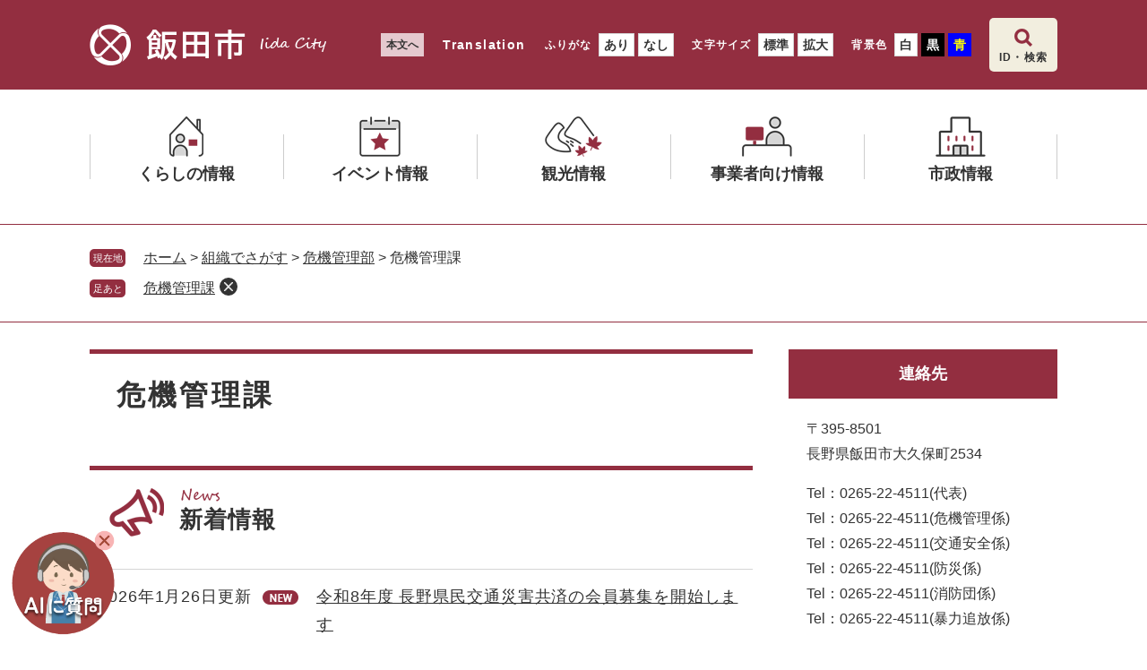

--- FILE ---
content_type: text/html
request_url: https://www.city.iida.lg.jp/soshiki/35/
body_size: 10048
content:
<?xml version="1.0" encoding="utf-8" standalone="no"?>
<!DOCTYPE html PUBLIC "-//W3C//DTD XHTML 1.0 Transitional//EN" "http://www.w3.org/TR/xhtml1/DTD/xhtml1-transitional.dtd">
<html xmlns="http://www.w3.org/1999/xhtml" xml:lang="ja" lang="ja">
<head>
<!-- Google tag (gtag.js) -->
<script type="text/javascript" async src="https://www.googletagmanager.com/gtag/js?id=G-9DSRLHN3ZK"></script>
<script type="text/javascript">
  window.dataLayer = window.dataLayer || [];
  function gtag(){dataLayer.push(arguments);}
  gtag('js', new Date());

  gtag('config', 'G-9DSRLHN3ZK');
</script>
<meta http-equiv="X-UA-Compatible" content="IE=edge" />
<meta http-equiv="Content-Type" content="text/html; charset=utf-8" />
<meta http-equiv="Content-Language" content="ja" />
<meta http-equiv="Content-Style-Type" content="text/css" />
<meta http-equiv="Content-Script-Type" content="text/javascript" />
<meta name="viewport" content="width=device-width, initial-scale=1.0" />
<title>危機管理課 - 飯田市ホームページ</title>
<meta name="referrer" content="no-referrer-when-downgrade" />
<link rel="shortcut icon" href="/favicon.ico" type="image/vnd.microsoft.icon" />
<link rel="icon" href="/favicon.ico" type="image/vnd.microsoft.icon" />
<link rel="apple-touch-icon" href="/apple-touch-icon.png" />
<link rel="stylesheet" type="text/css" media="print" href="/ssi/css/nw-print.css?202504" />
<script type="text/javascript" src="/ssi/js/escapeurl.js?20250403"></script>
<script type="text/javascript" src="/ssi/js/jquery.js?20250403"></script>
<script type="text/javascript" src="/ssi/js/jquery-migrate.js?20250403"></script>
<script type="text/javascript" src="/ssi/js/nw-common.js?20250403"></script>
<script type="text/javascript" src="/ssi/js/search-trend.js?20250403"></script>
<script type="text/javascript" src="/ssi/js/s-google.js?20250403"></script>
<script type="text/javascript" src="/ssi/js/search-open-page-id.js?20250403"></script>
<script type="text/javascript" src="/ssi/js/last-page-parts-load-1.js?20250403"></script>
<script type="text/javascript" src="/ssi/js/footstep.js?20250403"></script>
<link rel="stylesheet" href="/ssi/css/footstep.css?202504" />
<link rel="stylesheet" type="text/css" href="https://webapp-jichitai-cdn.azureedge.net/iidacity/css/main.css" />
<style type="text/css" media="all">
@import url("/ssi/css/nw-soshiki-kakuka.css?202504");
</style>

</head>
<body>
<div id="QAWebChat"></div>
<div class="soshiki soshiki_kakuka side2">
	<!-- コンテナここから -->
	<div id="container">
		<span class="hide" id="pagetop">ページの先頭です。</span>
		<span class="hide"><a href="#skip">メニューを飛ばして本文へ</a></span>

		<!-- ヘッダここから -->
		<div id="header">
			<button type="button" id="spm_support"><span class="hide">閲覧補助</span></button>
<div id="spm_wrap">
	<a href="https://webapp-jichitai-cdn.azureedge.net/iidacityfull/index.html" id="spm_chatbot"><span class="hide">AIチャットボット<span class="external_link_text">（外部リンク）</span></span></a>
	<button type="button" id="spm_menu"><span class="hide">メニュー</span></button>
	<button type="button" id="spm_search"><span class="hide">検索</span></button>
</div>
<!-- header2ここから -->
<div id="header2" class="floating">
	<div id="header2_box">
		<div id="he_left">
			<div id="logo"><a href="/"><img src="/img/nw/common/logo.png" alt="飯田市ホームページ" width="264" height="46" /></a></div>
		</div>
		<div id="he_right">
			<noscript><p>JavaScriptが無効のため、文字の大きさ・背景色を変更する機能を使用できません。</p></noscript>
			<!-- リンクここから -->
			<ul id="header_navi">
				<li class="h_main"><a href="#skip">本文へ</a></li>
				<li class="h_lang"><a href="/site/userguide/foreign.html" lang="en">Translation</a></li>
				<li class="h_ruby">
					<dl id="ruby_set">
						<dt>ふりがな</dt><!--
						--><dd><a id="ruby_ari" href="https://mt.adaptive-techs.com/httpadaptor/servlet/HttpAdaptor?.h0.=fp&amp;.ui.=iidasypherwww2hp&amp;.ro.=kh&amp;.st.=rb&amp;.np.=np">あり<span class="external_link_text">（外部リンク）</span></a></dd><!--
						--><dd><a id="ruby_nasi" href="https://mt.adaptive-techs.com/httpadaptor/servlet/HttpAdaptor?.h0.=fp&amp;.ui.=iidasypherwww2hp&amp;.ro.=fo&amp;.np.=np">なし<span class="external_link_text">（外部リンク）</span></a></dd>
					</dl>
				</li>
				<li class="h_support">
					<dl id="moji_size"><!-- 文字の大きさ変更ここから -->
						<dt>文字サイズ</dt><!--
						--><dd><a id="moji_default" href="javascript:fsc('default');" title="文字サイズを標準にする">標準</a></dd><!--
						--><dd><a id="moji_large" href="javascript:fsc('larger');" title="文字サイズを拡大する">拡大</a></dd>
					<!-- 文字の大きさ変更ここまで --></dl><!--
					--><dl id="haikei_color"><!-- 背景の変更ここから -->
						<dt>背景色</dt><!--
						--><dd><a id="haikei_white" href="javascript:SetCss(1);" title="背景色を白色に変更する">白</a></dd><!--
						--><dd><a id="haikei_black" href="javascript:SetCss(2);" title="背景色を黒色に変更する">黒</a></dd><!--
						--><dd><a id="haikei_blue"  href="javascript:SetCss(3);" title="背景色を青色に変更する">青</a></dd>
					<!-- 背景の変更ここまで --></dl>
				</li>
			</ul>
			<!-- リンクここまで -->
			<!-- 検索ここから -->
			<div id="header_search_box_wrap">
				<button type="button" id="top_search_open">ID・検索</button>
				<div id="header_search_box">
					<!-- キーワード検索ここから -->
					<div id="top_search_keyword">
						<!-- Googleカスタム検索ここから -->
						<label class="s_ttl" for="tmp_query">キーワード検索</label>
						<form action="/search.html" method="get" id="cse-search-box" name="cse-search-box">
							<input type="hidden" name="cx" value="014982670639973129462:dnbauovkpru" /><!--
							--><input type="hidden" name="cof" value="FORID:11" /><!--
							--><input type="hidden" name="ie" value="UTF-8" /><!--
							--><label for="tmp_query"><span class="hide">Googleカスタム検索</span></label><!--
							--><input type="text" name="q" value="" id="tmp_query" /><!--
							--><input type="submit" value="検索" id="submit" name="sa" />
						</form>
						<script type="text/javascript" src="https://www.google.com/coop/cse/brand?form=cse-search-box"></script>
						<!-- Googleカスタム検索ここまで -->
					</div>
					<!-- キーワード検索ここまで -->
					<!-- ページID検索ここから -->
					<div id="top_search_page_id">
						<div id="open_page_id_box">
							<label class="s_ttl" for="open_page_id">ページID検索</label>
							<div id="open_page_id_foam">
								<input type="text" id="open_page_id" name="open_page_id" value="" /><!--
								--><input type="submit" value="表示" id="open_page_id_submit" name="open_page_id_submit" onclick="javascript:search_open_page_id();" onkeypress="javascript:search_open_page_id();" />
							</div>
						</div>
						<div id="open_page_id_message"></div>
					</div>
					<div class="link_page_id">
						<a href="/site/userguide/keyword.html">ページID<br />検索とは？</a>
					</div>
					<!-- ページID検索ここまで -->
					<button type="button" id="top_search_close"><span class="hide">とじる</span></button>
				</div>
			</div>
			<!-- 検索ここまで -->
		</div>
	</div>
</div>
<!-- header2ここまで -->
			<!-- グローバルここから -->
<div id="top_search">
<div id="top_search_box">

<ul id="gnav">

<!-- gnav1ここから -->
<li id="gnav1" class="list1">
	<a class="list1_lnk" href="/life/2/"><span class="icon_g">くらしの情報</span></a>
	<button type="button" class="gnav_open"><span class="hide">メニューをひらく</span></button>
	<div class="list2_box">
		<div class="ttl"><span class="icon_g">くらしの情報</span></div>
		<ul>
			<li><a href="/life/2/3/">戸籍・住民票</a></li>
			<li><a href="/life/2/4/">税・保険・国民年金</a></li>
			<li><a href="/life/2/5/">健康・医療・生活</a></li>
			<li><a href="/life/2/6/">福祉・介護</a></li>
			<li><a href="/life/2/7/">住宅・交通・上下水道</a></li>
			<li><a href="/life/2/8/">情報化・通信</a></li>
			<li><a href="/life/2/9/">防災・防犯</a></li>
			<li><a href="/life/2/10/">消費生活情報</a></li>
			<li><a href="/life/2/26/">人権・男女共同参画・多文化共生</a></li>
			<li><a href="/life/2/11/">教育</a></li>
			<li><a href="/life/2/12/">自然・環境</a></li>
			<li><a href="/life/2/13/">地域活動</a></li>
			<li><a href="/life/2/14/">施設案内</a></li>
			<li><a href="/life/2/2/">ライフステージ</a></li>
		</ul>
		<button type="button" class="gnav_close"><span class="hide">とじる</span></button>
	</div>
</li>
<!-- gnav1ここまで -->

<!-- gnav2ここから -->
<li id="gnav2" class="list1">
	<a class="list1_lnk" href="/life/3/16/"><span class="icon_g">イベント情報</span></a>
	<button type="button" class="gnav_open"><span class="hide">メニューをひらく</span></button>
	<div class="list2_box">
		<div class="ttl"><span class="icon_g">イベント情報</span></div>
		<ul>
			<li><a href="/life/3/16/257/">これからのイベント情報</a></li>
			<li><a href="/life/3/16/83/">祭り・文化イベント</a></li>
			<li><a href="/life/3/16/210/">観劇・コンサート・展示会</a></li>
			<li><a href="/life/3/16/207/">各種大会・シンポジウム・フォーラム・講演会等</a></li>
			<li><a href="/life/3/16/209/">学級・講座・教室</a></li>
			<li><a href="/life/3/16/208/">スポーツイベント</a></li>
			<li><a href="/life/3/16/231/">フェア・キャンペーン</a></li>
			<li><a href="/life/3/16/241/">テレビ番組</a></li>
			<li><a href="/life/3/16/213/">会議・説明会・その他</a></li>
		</ul>
		<button type="button" class="gnav_close"><span class="hide">とじる</span></button>
	</div>
</li>
<!-- gnav2ここまで -->

<!-- gnav3ここから -->
<li id="gnav3" class="list1">
	<a class="list1_lnk" href="https://msnav.com/" ><span class="icon_g">観光情報<span class="external_link_text">（外部リンク）</span></span></a>
	<button type="button" class="gnav_open"><span class="hide">メニューをひらく</span></button>
	<div class="list2_box">
		<div class="ttl"><span class="icon_g">観光</span></div>
		<ul>
			<li><a href="https://msnav.com/">南信州ナビ<span class="external_link_text">（外部リンク）</span></a></li>
			<li><a href="http://tenryukyou.com/">天龍峡エリア<span class="external_link_text">（外部リンク）</span></a></li>
			<li><a href="https://tohyamago.com/">遠山郷エリア<span class="external_link_text">（外部リンク）</span></a></li>
			<li><a href="https://www.xrdoor.xreality.au.com/shop/kankou/?utm_source=minamisinsyunavi&utm_medium=website&utm_id=minamisinsyunavi_website_1&utm_campaign=minamisinsyunavi_website_1">飯田観光VR<span class="external_link_text">（外部リンク）</span></a></li>
			<li><a href="/site/sakurasaku/">桜情報「さくらさく」</a></li>
			<li><a href="https://www.xrdoor.xreality.au.com/shop/cp-iidashi/iidayakiniku?utm_source=iidashi&utm_medium=website_yakiniku&utm_id=iidashi_website_yakiniku_1&utm_campaign=iidashi_website_yakiniku_1">飯田焼肉VR<span class="external_link_text">（外部リンク）</span></a></li>
			<li><a href="https://msnav.com/nav/%e3%81%84%e3%81%84%e3%81%a0%e4%b8%98%e3%81%ae%e4%b8%8a%e3%83%a9%e3%83%b3%e3%83%81map/">ランチマップ<span class="external_link_text">（外部リンク）</span></a></li>
			<li><a href="https://msnav.com/nav/%e5%8d%97%e4%bf%a1%e5%b7%9e%e3%81%8a%e3%81%bf%e3%82%84%e3%81%92%e3%82%ac%e3%82%a4%e3%83%89/">お土産ガイド<span class="external_link_text">（外部リンク）</span></a></li>
			<li><a href="https://www.instagram.com/iida_promotion/">Instagramイベント<span class="external_link_text">（外部リンク）</span></a></li>
			<li><a href="https://www.instagram.com/iida_photrip/">Instagramフォトスポット<span class="external_link_text">（外部リンク）</span></a></li>
			<li><a href="/soshiki/25/kankoupv.html">プロモーションビデオ</a></li>
			<li><a href="/soshiki/175/navi.html">観光案内リンク集</a></li>
		</ul>
		<button type="button" class="gnav_close"><span class="hide">とじる</span></button>
	</div>
</li>
<!-- gnav3ここまで -->

<!-- gnav4ここから -->
<li id="gnav4" class="list1">
	<a class="list1_lnk" href="/life/4/"><span class="icon_g">事業者向け情報</span></a>
	<button type="button" class="gnav_open"><span class="hide">メニューをひらく</span></button>
	<div class="list2_box">
		<div class="ttl"><span class="icon_g">事業者向け情報</span></div>
		<ul>
			<li><a href="/life/4/17/">入札・工事</a></li>
			<li><a href="/life/4/18/">産業</a></li>
		</ul>
		<button type="button" class="gnav_close"><span class="hide">とじる</span></button>
	</div>
</li>
<!-- gnav4ここまで -->

<!-- gnav5ここから -->
<li id="gnav5" class="list1">
	<a class="list1_lnk" href="/life/5/"><span class="icon_g">市政情報</span></a>
	<button type="button" class="gnav_open"><span class="hide">メニューをひらく</span></button>
	<div class="list2_box">
		<div class="ttl"><span class="icon_g">市政情報</span></div>
		<ul>
			<li><a href="/life/5/19/">市政</a></li>
			<li><a href="/life/5/20/">まちづくり</a></li>
			<li><a href="/life/5/21/">市のプロフィール</a></li>
			<li><a href="/life/5/22/">市役所と市議会の概要</a></li>
			<li><a href="/life/5/25/">やらまいか提言</a></li>
			<li><a href="/life/5/30/">パブリックコメント</a></li>
			<li><a href="/life/5/39/">庁議記録</a></li>
			<li><a href="/life/5/31/">広報いいだ</a></li>
			<li><a href="/life/5/32/">各種情報紙バックナンバー</a></li>
			<li><a href="/life/5/38/">市が発行した刊行物</a></li>
			<li><a href="/ques/">アンケート</a></li>
			<li><a href="/soshiki/168/opendata.html">オープンデータ</a></li>
		</ul>
		<button type="button" class="gnav_close"><span class="hide">とじる</span></button>
	</div>
</li>
<!-- gnav5ここまで -->

</ul>

</div>
</div>
<!-- グローバルここまで -->
		</div>
		<!-- ヘッダここまで -->

		<!-- ぱんくずナビここから -->
		<div id="pankuzu_wrap">
			<div class="pankuzu">
				<span class="icon_current">現在地</span>
				<span class="pankuzu_class pankuzu_class_top"><a href="/">ホーム</a></span>
				<span class="pankuzu_mark"> &gt; </span>
				<span class="pankuzu_class"><a href="/soshiki">組織でさがす</a></span>
				<span class="pankuzu_mark"> &gt; </span>
				<span class="pankuzu_class pankuzu_class_current"><a href="/soshiki/10.html">危機管理部</a></span>
				<span class="pankuzu_mark"> &gt; </span>
				<span class="pankuzu_class pankuzu_class_current">危機管理課</span>
			</div>
		</div>
		<!-- ぱんくずナビここまで -->

		<div id="mymainback">

			<!-- メインここから -->
			<div id="main">
				<div id="main_a">
					<hr class="hide" />
					<p class="hide" id="skip">本文</p>

					<div id="main_header">
						<h1>危機管理課</h1>
					</div>

					<!-- PR画像ここから -->
					
					<!-- PR画像ここまで -->

					<!-- 新着情報ここから -->
					<div class="section_information">
						<h2 class="section_information_ttl acc_title"><span>新着情報</span></h2>
						
						<div class="section_information_list_wrap">
							<div class="section_information_list">
								<ul>
									
									<li><span class="article_date">2026年1月26日更新</span><span class="article_title"><a href="/soshiki/35/koutsuusaigaikyousai2026.html">令和8年度 長野県民交通災害共済の会員募集を開始します</a><img src="/img/nw/common/icon_news.png" alt="最新情報" class="icon_new" /></span></li>
									
									<li><span class="article_date">2026年1月23日更新</span><span class="article_title"><a href="/soshiki/35/j-alert2026.html">2月6日午前11時ごろJアラート情報伝達試験を実施します</a><img src="/img/nw/common/icon_news.png" alt="最新情報" class="icon_new" /></span></li>
									
									<li><span class="article_date">2025年9月25日更新</span><span class="article_title"><a href="/soshiki/35/shouboudankyouryokujigyoushohyoujiseido.html">消防団協力事業所表示制度について</a></span></li>
									
									<li><span class="article_date">2025年9月9日更新</span><span class="article_title"><a href="/soshiki/35/info.html">災害情報の入手手段を増やしましょう！</a></span></li>
									
									<li><span class="article_date">2025年8月15日更新</span><span class="article_title"><a href="/soshiki/35/jitensyaherumetto-jusyou.html">自転車用ヘルメットを着用しましょう</a></span></li>
									<!-- [[section_information_more_head]] --><!-- [[section_information_more_tail]] -->
								</ul>
								<div class="link_box">
									<!-- [[section_information2_kako_head]] --><span class="link_ichiran"><a href="/soshiki/35/index-2.html">新着情報の一覧</a></span><!-- [[section_information2_kako_tail]] -->
									<span class="link_rss"><a href="/rss/10/soshiki-10-35.xml">新着情報のRSS</a></span>
								</div>
							</div>
						</div>
						
					</div>
					<!-- 新着情報ここまで -->

					<!-- main_bodyここから -->
					<div id="main_body">

						

						<!-- 掲載見出しここから -->
						<div class="midashi_ka">
							
							<div class="midashi_ka_detail">
								<h2>交通安全</h2>
								<div class="info_list info_list_date">
									<ul>
										
										<li><span class="article_date">2026年1月26日更新</span><span class="article_title"><a href="/soshiki/35/koutsuusaigaikyousai2026.html">令和8年度 長野県民交通災害共済の会員募集を開始します</a></span></li>
										
										<li><span class="article_date">2025年8月15日更新</span><span class="article_title"><a href="/soshiki/35/jitensyaherumetto-jusyou.html">自転車用ヘルメットを着用しましょう</a></span></li>
										
										<li><span class="article_date">2025年7月14日更新</span><span class="article_title"><a href="/soshiki/35/syounenndan-koutusidouin.html">飯田交通少年団が交通安全啓発活動を行いました</a></span></li>
										
										<li><span class="article_date">2025年6月10日更新</span><span class="article_title"><a href="/soshiki/35/shounendan-nyudan.html">飯田交通少年団入団式を開催しました</a></span></li>
										
										<li><span class="article_date">2025年4月1日更新</span><span class="article_title"><a href="/soshiki/35/koutuusaigaikyousaikodomo.html">令和7年度より中学生以下のお子さんは長野県民交通災害共済の加入申込は不要です</a></span></li>
										
										<li><span class="article_date">2024年4月1日更新</span><span class="article_title"><a href="/soshiki/35/20190207001.html">長野県民交通災害共済の見舞金の請求手続き</a></span></li>
										
										<li><span class="article_date">2023年9月25日更新</span><span class="article_title"><a href="/soshiki/35/syounendan-kateihoumon.html">飯田交通少年団が高齢者の家庭訪問を行いました</a></span></li>
										
										<li><span class="article_date">2021年12月17日更新</span><span class="article_title"><a href="/soshiki/35/tuugakurokaitei2021.html">飯田市通学路安全対策アクションプログラム危険個所及び園児等子供が日常的に集団で移動する経路危険個所一覧表の改定</a></span></li>
										
									</ul>
								</div>
							</div>
							
							<div class="midashi_ka_detail">
								<h2>地震、災害に備えて</h2>
								<div class="info_list info_list_date">
									<ul>
										
										<li><span class="article_date">2025年9月9日更新</span><span class="article_title"><a href="/soshiki/35/info.html">災害情報の入手手段を増やしましょう！</a></span></li>
										
										<li><span class="article_date">2025年6月6日更新</span><span class="article_title"><a href="/soshiki/35/taishinkaishu-hojokinshinsei.html">木造住宅の耐震改修工事</a></span></li>
										
										<li><span class="article_date">2025年6月6日更新</span><span class="article_title"><a href="/soshiki/35/taishinsheruta-.html">耐震シェルター・耐震ベッド等設置事業</a></span></li>
										
										<li><span class="article_date">2025年5月27日更新</span><span class="article_title"><a href="/soshiki/35/taishinshindan-moku.html">【受付終了】戸建て木造住宅の無料耐震診断を受けましょう</a></span></li>
										
										<li><span class="article_date">2025年4月25日更新</span><span class="article_title"><a href="/soshiki/35/hazardmap.html">防災ハザードマップで危険箇所を確認しましょう</a></span></li>
										
										<li><span class="article_date">2025年4月22日更新</span><span class="article_title"><a href="/soshiki/35/local-disaster-prevention-plan.html">飯田市地域防災計画（令和7年3月修正）を公表します</a></span></li>
										
										<li><span class="article_date">2025年4月10日更新</span><span class="article_title"><a href="/soshiki/35/emergencysupplies.html">災害に備えて　非常持ち出し品の準備をしましょう</a></span></li>
										
										<li><span class="article_date">2025年4月9日更新</span><span class="article_title"><a href="/soshiki/35/taishin-actionprogram.html">住宅耐震化緊急促進アクションプログラムを推進しています</a></span></li>
										
										<li><span class="article_date">2025年4月1日更新</span><span class="article_title"><a href="/soshiki/35/iidashisuiboukeikakusho.html">飯田市水防計画を公表します</a></span></li>
										
										<li><span class="article_date">2025年3月24日更新</span><span class="article_title"><a href="/soshiki/35/hinan-henkou.html">災害時の避難情報が変更となりました</a></span></li>
										
										<li><span class="article_date">2024年10月3日更新</span><span class="article_title"><a href="/soshiki/35/bousaikyoutei-shinagawa.html">品川区との災害時相互援助協定の調印式を行いました</a></span></li>
										
										<li><span class="article_date">2024年4月8日更新</span><span class="article_title"><a href="/soshiki/35/notohanntoujisinn22.html">令和6年能登半島地震で被災した石川県の被災地を支援します（職員派遣：輪島市）</a></span></li>
										
										<li><span class="article_date">2024年4月1日更新</span><span class="article_title"><a href="/soshiki/35/notohanntoujisinn21.html">令和6年能登半島地震で被災した石川県の被災地を支援します（職員派遣：羽咋市）</a></span></li>
										
										<li><span class="article_date">2024年2月28日更新</span><span class="article_title"><a href="/soshiki/35/notohanntoujisinn20.html">令和6年能登半島地震で被災した石川県の被災地を支援します（下水道復旧：津幡町）</a></span></li>
										
										<li><span class="article_date">2024年2月26日更新</span><span class="article_title"><a href="/soshiki/35/notohanntoujisinn19.html">令和6年能登半島地震で被災した石川県の被災地を支援します（職員派遣：輪島市）</a></span></li>
										
										<li><span class="article_date">2024年2月26日更新</span><span class="article_title"><a href="/soshiki/35/notohanntoujisinn18.html">令和6年能登半島地震で被災した石川県の被災地を支援します（職員派遣：羽咋市）</a></span></li>
										
										<li><span class="article_date">2024年2月16日更新</span><span class="article_title"><a href="/soshiki/35/notohanntoujisinn17.html">令和6年能登半島地震で被災した石川県の被災地を支援します（災害廃棄物処理業務支援）</a></span></li>
										
										<li><span class="article_date">2024年2月14日更新</span><span class="article_title"><a href="/soshiki/35/notohanntoujisinn16.html">令和6年能登半島地震で被災した石川県の被災地を支援します（災害歯科支援）</a></span></li>
										
										<li><span class="article_date">2024年2月14日更新</span><span class="article_title"><a href="/soshiki/35/notohanntoujisinn15.html">令和6年能登半島地震で被災した石川県の被災地を支援します（下水道復旧：津幡町）</a></span></li>
										
										<li><span class="article_date">2024年2月7日更新</span><span class="article_title"><a href="/soshiki/35/notohanntoujisinn14.html">令和6年能登半島地震で被災した石川県の被災地を支援します（給水活動：七尾市）</a></span></li>
										
										<li><span class="article_date">2024年2月1日更新</span><span class="article_title"><a href="/soshiki/35/notohanntoujisinn13.html">令和6年能登半島地震で被災した石川県の被災地を支援します（職員派遣：輪島市）</a></span></li>
										
										<li><span class="article_date">2024年1月24日更新</span><span class="article_title"><a href="/soshiki/35/notohanntoujisinn11.html">令和6年能登半島地震で被災した石川県の被災地を支援します（DMAT第3次隊）</a></span></li>
										
										<li><span class="article_date">2024年1月23日更新</span><span class="article_title"><a href="/soshiki/35/notohanntoujisinn12.html">令和6年能登半島地震で被災した石川県の被災地を支援します（給水活動：七尾市）</a></span></li>
										
										<li><span class="article_date">2024年1月19日更新</span><span class="article_title"><a href="/soshiki/35/notohanntoujisinn9.html">令和6年能登半島地震で被災した石川県の被災地を支援します（職員派遣：羽咋市）</a></span></li>
										
										<li><span class="article_date">2024年1月19日更新</span><span class="article_title"><a href="/soshiki/35/notohanntoujisinn10.html">令和6年能登半島地震で被災した石川県の被災地を支援します（下水道復旧：津幡町）</a></span></li>
										
										<li><span class="article_date">2024年1月15日更新</span><span class="article_title"><a href="/soshiki/35/notohanntoujisinn7.html">令和6年能登半島地震で被災した石川県の被災地を支援します（職員派遣：羽咋市）</a></span></li>
										
										<li><span class="article_date">2024年1月12日更新</span><span class="article_title"><a href="/soshiki/35/notohanntoujisinn6.html">令和6年能登半島地震で被災した石川県の被災地を支援します（職員派遣：輪島市）</a></span></li>
										
										<li><span class="article_date">2024年1月12日更新</span><span class="article_title"><a href="/soshiki/35/notohanntoujisinn5.html">令和6年能登半島地震で被災した石川県の被災地を支援します（下水道復旧：能美市）</a></span></li>
										
										<li><span class="article_date">2024年1月7日更新</span><span class="article_title"><a href="/soshiki/35/notohanntoujisinn3.html">令和6年能登半島地震で被災した石川県の被災地を支援します（下水道復旧：羽咋市）</a></span></li>
										
										<li><span class="article_date">2024年1月4日更新</span><span class="article_title"><a href="/soshiki/35/notohanntoujisinn2.html">1月1日発生の地震で被災した石川県の被災地を支援します（DMAT第2次隊）</a></span></li>
										
										<li><span class="article_date">2024年1月2日更新</span><span class="article_title"><a href="/soshiki/35/notohanntoujisinn1.html">1月1日発生の地震で被災した石川県の被災地を支援します（DMAT）</a></span></li>
										
										<li><span class="article_date">2024年1月2日更新</span><span class="article_title"><a href="/soshiki/35/notohanntoujisinn.html">1月1日発生の地震で被災した石川県の被災地を支援します（給水車）</a></span></li>
										
										<li><span class="article_date">2023年9月15日更新</span><span class="article_title"><a href="/soshiki/35/bousaijouhou-higoronosonae.html">土砂災害・風水害から命を守るために日頃から備えましょう</a></span></li>
										
										<li><span class="article_date">2023年9月6日更新</span><span class="article_title"><a href="/soshiki/35/risai.html">自然災害による「り災証明書」の交付について</a></span></li>
										
										<li><span class="article_date">2023年6月5日更新</span><span class="article_title"><a href="/soshiki/35/20230602-dai1hou.html">令和5年6月2日　大雨への対応状況【最終報】</a></span></li>
										
										<li><span class="article_date">2023年5月8日更新</span><span class="article_title"><a href="/soshiki/35/20230507-dai1hou.html">令和5年5月7日～8日の大雨への対応状況</a></span></li>
										
										<li><span class="article_date">2022年11月1日更新</span><span class="article_title"><a href="/soshiki/35/iidacity-bousaigyouseimusen.html">飯田市防災行政無線戸別受信機無及び緊急告知ラジオの一般販売について</a></span></li>
										
										<li><span class="article_date">2022年4月13日更新</span><span class="article_title"><a href="/soshiki/35/bousai-bousaigyouseimusen.html">上村地区のアナログ防災行政無線の停止について</a></span></li>
										
										<li><span class="article_date">2021年9月27日更新</span><span class="article_title"><a href="/soshiki/35/kokudokyoujinka3.html">飯田市国土強靭化地域計画を策定しました</a></span></li>
										
										<li><span class="article_date">2021年4月1日更新</span><span class="article_title"><a href="/soshiki/35/taishinkaishuu-sokushin-pln.html">飯田市耐震改修促進計画を更新しました</a></span></li>
										
										<li><span class="article_date">2020年6月25日更新</span><span class="article_title"><a href="/soshiki/35/evacuation-style.html">家族で考えよう！やってみよう！新しい避難様式</a></span></li>
										
										<li><span class="article_date">2020年6月22日更新</span><span class="article_title"><a href="/soshiki/35/bousaihandbook.html">防災ハンドブックの活用について</a></span></li>
										
										<li><span class="article_date">2016年4月1日更新</span><span class="article_title"><a href="/soshiki/35/bousaiinfo-jishinhigaisoutei-ekijoukakikendo.html">飯田市防災情報　飯田市の地震被害想定　液状化危険度評価</a></span></li>
										
										<li><span class="article_date">2015年4月1日更新</span><span class="article_title"><a href="/soshiki/35/senta-unyou-kaisi-2015.html">危機管理センターの運用開始</a></span></li>
										
										<li><span class="article_date">2008年8月12日更新</span><span class="article_title"><a href="/soshiki/35/jishubou-katsudoutebiki.html">自主防災組織　「活動の手引き」</a></span></li>
										
										<li><span class="article_date">2008年4月24日更新</span><span class="article_title"><a href="/soshiki/35/kinkyujishinsokuhou.html">緊急地震速報とは</a></span></li>
										
										<li><span class="article_date">2008年4月18日更新</span><span class="article_title"><a href="/soshiki/35/bousaiinfo-jishinnisonaeru.html">地震に備える</a></span></li>
										
										<li><span class="article_date">2008年4月18日更新</span><span class="article_title"><a href="/soshiki/35/bousaiinfo-jishingaokitara.html">地震が起きたら</a></span></li>
										
										<li><span class="article_date">2008年4月18日更新</span><span class="article_title"><a href="/soshiki/35/bousaiinfo-gouugachikaduitara.html">台風・豪雨が近づいたら</a></span></li>
										
										<li><span class="article_date">2008年4月18日更新</span><span class="article_title"><a href="/soshiki/35/jishinnisonaete.html">地震に備えて</a></span></li>
										
										<li><span class="article_date">2008年4月17日更新</span><span class="article_title"><a href="/soshiki/35/bousaiinfo-hijouyouhin.html">飯田市防災情報　非常用品</a></span></li>
										
										<li><span class="article_date">2008年4月17日更新</span><span class="article_title"><a href="/soshiki/35/bousaiinfo-jishubou-heijouji.html">飯田市防災情報　自主防災活動　平常時の活動</a></span></li>
										
										<li><span class="article_date">2008年4月17日更新</span><span class="article_title"><a href="/soshiki/35/bousaiinfo-jishubou-saigaiji.html">飯田市防災情報　自主防災活動　災害時の活動</a></span></li>
										
										<li><span class="article_date">2008年4月17日更新</span><span class="article_title"><a href="/soshiki/35/bousaiinfo-kakonosaigai.html">飯田市防災情報　過去の災害状況</a></span></li>
										
									</ul>
								</div>
							</div>
							
							<div class="midashi_ka_detail">
								<h2>国民保護</h2>
								<div class="info_list info_list_date">
									<ul>
										
										<li><span class="article_date">2026年1月23日更新</span><span class="article_title"><a href="/soshiki/35/j-alert2026.html">2月6日午前11時ごろJアラート情報伝達試験を実施します</a></span></li>
										
										<li><span class="article_date">2024年7月10日更新</span><span class="article_title"><a href="/soshiki/35/kokuminhogokeikaku.html">飯田市国民保護計画</a></span></li>
										
										<li><span class="article_date">2024年5月23日更新</span><span class="article_title"><a href="/soshiki/35/j-alert.html">全国瞬時警報システム（Jアラート）と飯田市防災行政無線との連携不具合の復旧について</a></span></li>
										
										<li><span class="article_date">2017年4月21日更新</span><span class="article_title"><a href="/soshiki/35/missile-emergency-evacuation.html">弾道ミサイルが落下する可能性がある場合にとるべき行動について</a></span></li>
										
									</ul>
								</div>
							</div>
							
							<div class="midashi_ka_detail">
								<h2>消防本部・消防署からのお知らせ</h2>
								<div class="info_list info_list_date">
									<ul>
										
										<li><span class="article_date">2020年2月6日更新</span><span class="article_title"><a href="/soshiki/35/kikenbutunokiseinikannsurukisokuitibukaisei.html">ガソリンを携行缶で購入される皆さんへ</a></span></li>
										
										<li><span class="article_date">2008年4月18日更新</span><span class="article_title"><a href="/soshiki/35/kasaininattara.html">万一、火災になったら</a></span></li>
										
										<li><span class="article_date">2008年4月18日更新</span><span class="article_title"><a href="/soshiki/35/tenpurakasai.html">天ぷら油火災の防止と消火</a></span></li>
										
										<li><span class="article_date">2008年4月18日更新</span><span class="article_title"><a href="/soshiki/35/juutakuboukataisaku.html">住宅の防火対策</a></span></li>
										
										<li><span class="article_date">2008年4月18日更新</span><span class="article_title"><a href="/soshiki/35/kyuukyuukoushuukai.html">救急講習会に参加しましょう</a></span></li>
										
										<li><span class="article_date">2008年4月18日更新</span><span class="article_title"><a href="/soshiki/35/takibitodoke.html">たき火は事前に届け出ましょう</a></span></li>
										
									</ul>
								</div>
							</div>
							
							<div class="midashi_ka_detail">
								<h2>消防団からのお知らせ</h2>
								<div class="info_list info_list_date">
									<ul>
										
										<li><span class="article_date">2025年9月25日更新</span><span class="article_title"><a href="/soshiki/35/shouboudankyouryokujigyoushohyoujiseido.html">消防団協力事業所表示制度について</a></span></li>
										
										<li><span class="article_date">2025年2月20日更新</span><span class="article_title"><a href="/soshiki/35/iidashisyouboudann.html">飯田市消防団を紹介します</a></span></li>
										
									</ul>
								</div>
							</div>
							
						</div>
						<!-- 掲載見出しここまで -->

					</div>
					<!-- main_bodyここまで -->

				</div>
			</div>
			<!-- メインここまで -->
			<hr class="hide" />

			<!-- サイドバー1ここから -->
			<!-- サイドバー1ここまで -->

			<!-- サイドバー2ここから -->
			<div id="sidebar2">

				<!-- 連絡先ここから -->
				<div class="side_box side_box_contact">
					<div class="side_box_ttl"><h2>連絡先</h2></div>
					<div class="side_box_txt">
						<div class="kakuka_address">〒395-8501<br />長野県飯田市大久保町2534</div>
						
						<div class="kakuka_tel_list">
							<div>Tel：0265-22-4511<span>代表</span></div><div>Tel：0265-22-4511<span>危機管理係</span></div><div>Tel：0265-22-4511<span>交通安全係</span></div><div>Tel：0265-22-4511<span>防災係</span></div><div>Tel：0265-22-4511<span>消防団係</span></div><div>Tel：0265-22-4511<span>暴力追放係</span></div>
						</div>
						
						<div class="kakuka_fax">Fax：0265-24-9316</div>
						<div class="kakuka_email"><a href="/ques/questionnaire.php?openid=11">お問い合わせはこちらから</a></div>
						
						<!-- 地図ここから --><!-- 地図ここまで -->
						<!-- 外観写真ここから --><!-- 外観写真ここまで -->
					</div>
				</div>
				<!-- 連絡先ここまで -->

				<!-- 主な業務内容ここから -->
				<div class="side_box side_box_work">
					<div class="side_box_ttl"><h2>業務内容</h2></div>
					<div class="side_box_txt">
						<div class="kakuka_gyomu">
							<p>・交通安全対策の樹立及び連絡調整に関すること。<br />
・交通安全指導及び啓発に関すること。<br />
・交通事故相談に関すること。<br />
・交通災害共済に関すること。<br />
・交通安全施設の整備並びに維持管理に関すること。<br />
・防犯に関すること。<br />
・地域防災計画の策定及び進行管理に関すること。<br />
・防災会議、災害対策本部及び地震災害警戒本部に関すること。<br />
・広域的災害相互応援協力に関すること。<br />
・防災訓練、災害応急資機材備蓄及び応急対策に関すること。<br />
・り災証明の発行に関すること。<br />
・防災施設及び水防施設の整備並びに維持管理に関すること。<br />
・消防団事務に関すること<br />
・消防水利に関すること</p>
						</div>
						<!-- もっと詳しい業務内容へのリンクここから --><!-- もっと詳しい業務内容へのリンクここまで -->
					</div>
				</div>
				<!-- 主な業務内容ここまで -->

				<!-- 関連情報ここから -->
				<div id="kanren_info">
					<h2>関連情報</h2>
					
					<div class="kanren_box">
						<h3>よくある質問</h3>
						<div class="kanren_list">
							<ul>
								<li><span class="article_title"><a href="/soshiki/35/info.html">災害情報の入手手段を増やしましょう！</a></span></li><li><span class="article_title"><a href="/soshiki/35/emergencysupplies.html">災害に備えて　非常持ち出し品の準備をしましょう</a></span></li><li><span class="article_title"><a href="/soshiki/35/iidacity-bousaigyouseimusen.html">飯田市防災行政無線戸別受信機無及び緊急告知ラジオの一般販売について</a></span></li>
							</ul>
							
						</div>
					</div>
					
					<div class="kanren_box">
						<h3>募集・採用</h3>
						<div class="kanren_list">
							<ul>
								<li><span class="article_title"><a href="/soshiki/35/koutsuusaigaikyousai2026.html">令和8年度 長野県民交通災害共済の会員募集を開始します</a></span></li><li><span class="article_title"><a href="/soshiki/35/koutuusaigaikyousaikodomo.html">令和7年度より中学生以下のお子さんは長野県民交通災害共済の加入申込は不要です</a></span></li><li><span class="article_title"><a href="/soshiki/35/iidashisyouboudann.html">飯田市消防団を紹介します</a></span></li>
							</ul>
							
						</div>
					</div>
					
					<div class="kanren_box">
						<h3>施設</h3>
						<div class="kanren_list">
							<ul>
								<li><span class="article_title"><a href="/soshiki/35/senta-unyou-kaisi-2015.html">危機管理センターの運用開始</a></span></li>
							</ul>
							
						</div>
					</div>
					
					<div class="kanren_box">
						<h3>条例・制度</h3>
						<div class="kanren_list">
							<ul>
								<li><span class="article_title"><a href="/soshiki/35/shouboudankyouryokujigyoushohyoujiseido.html">消防団協力事業所表示制度について</a></span></li><li><span class="article_title"><a href="/soshiki/35/kikenbutunokiseinikannsurukisokuitibukaisei.html">ガソリンを携行缶で購入される皆さんへ</a></span></li>
							</ul>
							
						</div>
					</div>
					
					<div class="kanren_box">
						<h3>申請・届出</h3>
						<div class="kanren_list">
							<ul>
								<li><span class="article_title"><a href="/soshiki/35/taishinkaishu-hojokinshinsei.html">木造住宅の耐震改修工事</a></span></li><li><span class="article_title"><a href="/soshiki/35/taishinsheruta-.html">耐震シェルター・耐震ベッド等設置事業</a></span></li><li><span class="article_title"><a href="/soshiki/35/taishinshindan-moku.html">【受付終了】戸建て木造住宅の無料耐震診断を受けましょう</a></span></li><li><span class="article_title"><a href="/soshiki/35/risai.html">自然災害による「り災証明書」の交付について</a></span></li>
							</ul>
							
						</div>
					</div>
					
					<div class="kanren_box">
						<h3>報道発表</h3>
						<div class="kanren_list">
							<ul>
								<li><span class="article_title"><a href="/soshiki/35/bousaikyoutei-shinagawa.html">品川区との災害時相互援助協定の調印式を行いました</a></span></li><li><span class="article_title"><a href="/soshiki/35/notohanntoujisinn22.html">令和6年能登半島地震で被災した石川県の被災地を支援します（職員派遣：輪島市）</a></span></li><li><span class="article_title"><a href="/soshiki/35/notohanntoujisinn21.html">令和6年能登半島地震で被災した石川県の被災地を支援します（職員派遣：羽咋市）</a></span></li><li><span class="article_title"><a href="/soshiki/35/notohanntoujisinn20.html">令和6年能登半島地震で被災した石川県の被災地を支援します（下水道復旧：津幡町）</a></span></li><li><span class="article_title"><a href="/soshiki/35/notohanntoujisinn19.html">令和6年能登半島地震で被災した石川県の被災地を支援します（職員派遣：輪島市）</a></span></li><li><span class="article_title"><a href="/soshiki/35/notohanntoujisinn18.html">令和6年能登半島地震で被災した石川県の被災地を支援します（職員派遣：羽咋市）</a></span></li><li><span class="article_title"><a href="/soshiki/35/notohanntoujisinn17.html">令和6年能登半島地震で被災した石川県の被災地を支援します（災害廃棄物処理業務支援）</a></span></li><li><span class="article_title"><a href="/soshiki/35/notohanntoujisinn16.html">令和6年能登半島地震で被災した石川県の被災地を支援します（災害歯科支援）</a></span></li><li><span class="article_title"><a href="/soshiki/35/notohanntoujisinn15.html">令和6年能登半島地震で被災した石川県の被災地を支援します（下水道復旧：津幡町）</a></span></li><li><span class="article_title"><a href="/soshiki/35/notohanntoujisinn14.html">令和6年能登半島地震で被災した石川県の被災地を支援します（給水活動：七尾市）</a></span></li><li><span class="article_title"><a href="/soshiki/35/notohanntoujisinn13.html">令和6年能登半島地震で被災した石川県の被災地を支援します（職員派遣：輪島市）</a></span></li><li><span class="article_title"><a href="/soshiki/35/notohanntoujisinn11.html">令和6年能登半島地震で被災した石川県の被災地を支援します（DMAT第3次隊）</a></span></li><li><span class="article_title"><a href="/soshiki/35/notohanntoujisinn12.html">令和6年能登半島地震で被災した石川県の被災地を支援します（給水活動：七尾市）</a></span></li><li><span class="article_title"><a href="/soshiki/35/notohanntoujisinn9.html">令和6年能登半島地震で被災した石川県の被災地を支援します（職員派遣：羽咋市）</a></span></li><li><span class="article_title"><a href="/soshiki/35/notohanntoujisinn10.html">令和6年能登半島地震で被災した石川県の被災地を支援します（下水道復旧：津幡町）</a></span></li><li><span class="article_title"><a href="/soshiki/35/notohanntoujisinn7.html">令和6年能登半島地震で被災した石川県の被災地を支援します（職員派遣：羽咋市）</a></span></li><li><span class="article_title"><a href="/soshiki/35/notohanntoujisinn6.html">令和6年能登半島地震で被災した石川県の被災地を支援します（職員派遣：輪島市）</a></span></li><li><span class="article_title"><a href="/soshiki/35/notohanntoujisinn5.html">令和6年能登半島地震で被災した石川県の被災地を支援します（下水道復旧：能美市）</a></span></li><li><span class="article_title"><a href="/soshiki/35/notohanntoujisinn3.html">令和6年能登半島地震で被災した石川県の被災地を支援します（下水道復旧：羽咋市）</a></span></li><li><span class="article_title"><a href="/soshiki/35/notohanntoujisinn2.html">1月1日発生の地震で被災した石川県の被災地を支援します（DMAT第2次隊）</a></span></li>
							</ul>
							<div class="link_ichiran"><a href="/life/sub/12/">報道発表の一覧</a></div>
						</div>
					</div>
					
					<div class="kanren_box">
						<h3>動画</h3>
						<div class="kanren_list">
							<ul>
								<li><span class="article_title"><a href="/soshiki/35/jitensyaherumetto-jusyou.html">自転車用ヘルメットを着用しましょう</a></span></li>
							</ul>
							
						</div>
					</div>
					
					<div class="kanren_box">
						<h3>計画・ビジョン</h3>
						<div class="kanren_list">
							<ul>
								<li><span class="article_title"><a href="/soshiki/35/local-disaster-prevention-plan.html">飯田市地域防災計画（令和7年3月修正）を公表します</a></span></li><li><span class="article_title"><a href="/soshiki/35/taishin-actionprogram.html">住宅耐震化緊急促進アクションプログラムを推進しています</a></span></li><li><span class="article_title"><a href="/soshiki/35/iidashisuiboukeikakusho.html">飯田市水防計画を公表します</a></span></li><li><span class="article_title"><a href="/soshiki/35/kokuminhogokeikaku.html">飯田市国民保護計画</a></span></li><li><span class="article_title"><a href="/soshiki/35/tuugakurokaitei2021.html">飯田市通学路安全対策アクションプログラム危険個所及び園児等子供が日常的に集団で移動する経路危険個所一覧表の改定</a></span></li><li><span class="article_title"><a href="/soshiki/35/kokudokyoujinka3.html">飯田市国土強靭化地域計画を策定しました</a></span></li><li><span class="article_title"><a href="/soshiki/35/taishinkaishuu-sokushin-pln.html">飯田市耐震改修促進計画を更新しました</a></span></li><li><span class="article_title"><a href="/soshiki/35/jishubou-katsudoutebiki.html">自主防災組織　「活動の手引き」</a></span></li>
							</ul>
							
						</div>
					</div>
					
					<div class="kanren_box">
						<h3>関連リンク</h3>
						<div class="kanren_list">
							<ul>
								<li><span class="article_title"><a href="/soshiki/35/bousaiinfo-jishubou-saigaiji.html">飯田市防災情報　自主防災活動　災害時の活動</a></span></li>
							</ul>
							
						</div>
					</div>
					
					<div class="kanren_box">
						<h3>注目情報</h3>
						<div class="kanren_list">
							<ul>
								<li><span class="article_title"><a href="/soshiki/35/j-alert2026.html">2月6日午前11時ごろJアラート情報伝達試験を実施します</a></span></li><li><span class="article_title"><a href="/soshiki/35/syounenndan-koutusidouin.html">飯田交通少年団が交通安全啓発活動を行いました</a></span></li><li><span class="article_title"><a href="/soshiki/35/shounendan-nyudan.html">飯田交通少年団入団式を開催しました</a></span></li><li><span class="article_title"><a href="/soshiki/35/hazardmap.html">防災ハザードマップで危険箇所を確認しましょう</a></span></li><li><span class="article_title"><a href="/soshiki/35/hinan-henkou.html">災害時の避難情報が変更となりました</a></span></li><li><span class="article_title"><a href="/soshiki/35/covid-19.html">新型コロナウイルス感染症対策の記録を作成しました</a></span></li><li><span class="article_title"><a href="/soshiki/35/syounendan-kateihoumon.html">飯田交通少年団が高齢者の家庭訪問を行いました</a></span></li><li><span class="article_title"><a href="/soshiki/35/bousaijouhou-higoronosonae.html">土砂災害・風水害から命を守るために日頃から備えましょう</a></span></li><li><span class="article_title"><a href="/soshiki/35/20230602-dai1hou.html">令和5年6月2日　大雨への対応状況【最終報】</a></span></li><li><span class="article_title"><a href="/soshiki/35/20230507-dai1hou.html">令和5年5月7日～8日の大雨への対応状況</a></span></li><li><span class="article_title"><a href="/soshiki/35/evacuation-style.html">家族で考えよう！やってみよう！新しい避難様式</a></span></li><li><span class="article_title"><a href="/soshiki/35/bousaihandbook.html">防災ハンドブックの活用について</a></span></li><li><span class="article_title"><a href="/soshiki/35/missile-emergency-evacuation.html">弾道ミサイルが落下する可能性がある場合にとるべき行動について</a></span></li><li><span class="article_title"><a href="/soshiki/35/bousaiinfo-jishinhigaisoutei-ekijoukakikendo.html">飯田市防災情報　飯田市の地震被害想定　液状化危険度評価</a></span></li><li><span class="article_title"><a href="/soshiki/35/kinkyujishinsokuhou.html">緊急地震速報とは</a></span></li><li><span class="article_title"><a href="/soshiki/35/bousaiinfo-jishinnisonaeru.html">地震に備える</a></span></li><li><span class="article_title"><a href="/soshiki/35/bousaiinfo-jishingaokitara.html">地震が起きたら</a></span></li><li><span class="article_title"><a href="/soshiki/35/bousaiinfo-gouugachikaduitara.html">台風・豪雨が近づいたら</a></span></li><li><span class="article_title"><a href="/soshiki/35/jishinnisonaete.html">地震に備えて</a></span></li><li><span class="article_title"><a href="/soshiki/35/kyuukyuukoushuukai.html">救急講習会に参加しましょう</a></span></li>
							</ul>
							<div class="link_ichiran"><a href="/life/sub/17/">注目情報の一覧</a></div>
						</div>
					</div>
					
					
					
				</div>
				<!-- 関連情報ここまで -->

				<!-- 関連リンクここから --><!-- 関連リンクここまで -->

				<!-- 「見つからないとき」「よくある質問」ここから -->
				<div id="common_banner_link">
<ul>
<li id="common_banner_mitsukaranai"><a href="/site/userguide/"><span>見つからないときは</span></a></li>
<li id="common_banner_faq"><a href="/life/sub/2/"><span>よくある質問と回答</span></a></li>
</ul>
</div>
				<!-- 「見つからないとき」「よくある質問」ここまで -->

			</div>
			<!-- サイドバー2ここまで -->

		</div><!-- 3カラム終わり -->

		<!-- フッタここから -->
		<div id="footer">
			<div id="footer_link_pagetop">
	<a href="#pagetop"><img src="/img/nw/common/btn_pagetop.png" width="100" height="100" alt="このページの先頭へ" /></a>
</div>
<div id="author_info">
	<div id="author_box">
		<p class="f_author">飯田市</p>
		<div id="footer_link">
			<ul>
				<li><a href="/site/userguide/">はじめての方へ</a></li>
				<li><a href="/sitemap.html">サイトマップ</a></li>
				<li><a href="/soshiki/160/exclusion.html">著作権・免責事項</a></li>
				<li><a href="/soshiki/160/privacy.html">個人情報の取り扱い</a></li>
				<li><a href="/soshiki/160/koutsuuaccess.html">アクセス</a></li>
				<li><a href="/ques/questionnaire.php?openid=11">お問い合わせ</a></li>
			</ul>
		</div>
		<p class="f_number">法人番号2000020202053</p>
		<p class="f_address">〒395-8501 長野県飯田市大久保町2534</p>
		<p class="f_contact">Tel：0265-22-4511（代表）</p>
		<div id="copyright"><p lang="en">Copyright Iida City. All rights reserved.</p></div>
	</div>
</div>
<div id="footer_sns">
	<ul class="link_sns">
		<li><a href="/soshiki/160/iidashilinetopi.html"><img src="/img/nw/common/btn_sns_ln.png" width="34" height="34" alt="ライン" /></a></li>
		<li><a href="https://www.youtube.com/channel/UCEyq4OEBW80j9HXRBZ-5HEg"><img src="/img/nw/common/btn_sns_yt.png" width="34" height="34" alt="YouTube" /></a></li>
		<li><a href="https://www.facebook.com/kouhouiida"><img src="/img/nw/common/btn_sns_fb.png" width="34" height="34" alt="Facebook" /></a></li>
		<li><a href="https://www.instagram.com/ikouhou/"><img src="/img/nw/common/btn_sns_ig.png" width="34" height="34" alt="Instagram" /></a></li>
		<li><a href="https://twitter.com/kouhouiida"><img src="/img/nw/common/btn_sns_x.png" width="34" height="34" alt="エックス" /></a></li>
	</ul>
	<div class="link_sns_more"><a href="/soshiki/160/social-account1.html">その他のアカウントはこちら</a></div>
	<div class="bnr_sdgs">
		<a href="/soshiki/13/sdgs.html"><img src="/img/nw/common/bnr_sdgs.png" width="190" height="70" alt="飯田市はSDGsに取り組んでいます。" /></a>
	</div>
</div>
		</div>
		<!-- フッタここまで -->

	</div>
	<!-- コンテナここまで -->
</div>
<script type="text/javascript" src="https://webapp-jichitai-cdn.azureedge.net/iidacity/js/runtime-main.js"></script>
<script type="text/javascript" src="https://webapp-jichitai-cdn.azureedge.net/iidacity/js/2.js"></script>
<script type="text/javascript" src="https://webapp-jichitai-cdn.azureedge.net/iidacity/js/main.js"></script>
</body>
</html>

--- FILE ---
content_type: text/css
request_url: https://www.city.iida.lg.jp/ssi/css/footstep.css?202504
body_size: 2167
content:
@charset "utf-8";
/* あしあと機能 */
#footstep_wrap {
	max-width: var(--content-width);
	margin: 0px auto 10px;
	-webkit-box-sizing: border-box;
	        box-sizing: border-box;
}
#mymainback #footstep_wrap {
	-webkit-box-ordinal-group: 1;
	    -ms-flex-order: 0;
	        order: 0;
}
#footstep {
	position: relative;
	padding-left: 6rem;
}
#footstep_detail {
	display: inline;
	position: static;
}
#footstep_ttl {
	display: block;
	width: 4rem;
	height: 2rem;
	background: #333;
	border-radius: 5px;
	color: #fff;
	font-size: 1rem;
	line-height: 1.2rem;
	padding: 0.4rem 0px;
	text-align: center;
	-webkit-box-sizing: border-box;
	        box-sizing: border-box;
	position: absolute;
	top: 1px;
	left: 0px;
}
#clear_footstep {
	display: inline-block;
	vertical-align: top;
	width: 20px;
	height: 20px;
	margin: 0px 0px 0px 5px;
	padding: 0px;
	border: none;
	background: url(/img/nw/common/icon_clear.png) no-repeat center center #333;
	background-size: 10px 10px;
	border-radius: 100%;
	color: #fff;
	line-height: 1;
	text-align: left;
	text-indent: -9999em;
	overflow: hidden;
	cursor: pointer;
}
#footstep_detail:empty,
#footstep_detail:empty + #clear_footstep {
	display: none;
}
.fs_rireki {
	display: inline;
}
.fs_rireki::before {
	content: '>';
	padding: 0px 0.4em;
}
.fs_rireki:first-child::before {
	display: none;
}
.fs_rireki:last-child a {
	text-decoration: none !important;
	color: inherit !important;
	cursor: default;
}
/* あしあと機能 ここまで */
/* ページ記憶 */
#keep_page {
	position: fixed;
	/* 	top: 150px; */
	/* 	right: 0px; */
	z-index: 90;
	border: none;
	width: 70vw;
	height: 70vh;
	-webkit-box-sizing: border-box;
	        box-sizing: border-box;
	/* overflow: hidden; */
	background: #fff;
}
#keep_page[open]{
	border-radius: 2px;
	/* box-shadow: 2.8px 2.8px 2.2px rgba(0, 0, 0, 0.02),
		6.7px 6.7px 5.3px rgba(0, 0, 0, 0.028),
		12.5px 12.5px 10px rgba(0, 0, 0, 0.035),
		22.3px 22.3px 17.9px rgba(0, 0, 0, 0.042),
		41.8px 41.8px 33.4px rgba(0, 0, 0, 0.05),
		100px 100px 80px rgba(0, 0, 0, 0.07); */
	/* -webkit-box-shadow: 0px 0px 0px 20px rgba(0,0,0,0.1),0px 0px 20px -10px rgba(0,0,0,1); */
	/* box-shadow: 0px 0px 0px 20px rgba(0,0,0,0.1),0px 0px 20px -10px rgba(0,0,0,1); */
}
#keep_page::-webkit-backdrop{
	-webkit-backdrop-filter: blur(0px) grayscale(0.8);
	        backdrop-filter: blur(0px) grayscale(0.8);
	/* 	backdrop-filter: grayscale(1); */
}
#keep_page::backdrop{
	-webkit-backdrop-filter: blur(0px) grayscale(0.8);
	        backdrop-filter: blur(0px) grayscale(0.8);
	/* 	backdrop-filter: grayscale(1); */
	background: rgba(0,0,0,0.4);
	mix-blend-mode: multiply;
	-webkit-box-shadow: 0px 0px 80px -50px rgba(0,0,0,1) inset;
	        box-shadow: 0px 0px 80px -50px rgba(0,0,0,1) inset;
}
#ktp_viewsw {
	display: inline-block;
	width: 6rem;
	height: auto;
	background: #333;
	color: #fff;
	font-size: 1.6rem;
	font-weight: normal;
	line-height: 6rem;
	letter-spacing: 1px;
	text-decoration: none;
	-webkit-writing-mode: vertical-rl;
	-ms-writing-mode: tb-rl;
	writing-mode: vertical-rl;
	text-indent: 1em;
	white-space: nowrap;
	text-align:  left;
	padding: 0px 0px 50px;
	-webkit-box-sizing: border-box;
	        box-sizing: border-box;
	cursor: pointer;
	position: relative;
}
#ktp_viewsw.open {
	display: block;
	width: auto;
	-webkit-writing-mode: horizontal-tb;
	-ms-writing-mode: lr-tb;
	writing-mode: horizontal-tb;
	padding: 0px 50px 0px 0px;
}
#ktp_viewsw::after {
	content: '';
	display: block;
	width: 100%;
	height: 50px;
	background: url(/img/nw/common/icon_keep_open.png) no-repeat center center;
	position: absolute;
	right: 0px;
	bottom: 0px;
}
#ktp_viewsw.open::after {
	width: 50px;
	height: 100%;
	background-image: url(/img/nw/common/icon_keep_close.png);
}
#ktp_list_wrap {
	/* background: #fff; */
	/* border: 1px solid #ccc; */
	/* border-top: none; */
	/* border-right: none; */
	height: 100%;
	-webkit-box-sizing: border-box;
	        box-sizing: border-box;
	position: relative;
}
#ktp_list_wrap2 {
	padding: 15px;
	text-align: left;
	height: calc(100% - 50px);
	-webkit-box-sizing: border-box;
	        box-sizing: border-box;
	position: relative;
	overflow-y: auto;
	outline: 1px solid;
}
#ktp_list_wrap2 .btn_func {
	display: block;
	width: 100%;
	-webkit-box-sizing: border-box;
	        box-sizing: border-box;
	background: #fff;
	border: 1px solid #ccc;
	color: #1a0dab;
	line-height: 1.8rem;
	text-decoration: underline;
	margin: 0px 0px 10px;
	padding: 10px;
	text-align: center;
	cursor: pointer;
}
#ktp_list_wrap2 .btn_func:hover {
	text-decoration: none;
	background: #f5f5f5;
}
#ktp_item_list {
	display: block;
	/* width: 18em; */
	height: auto;
	margin: 0px;
	padding: 0px;
	list-style: none;
	/* max-height: calc(100vh - 350px); */
	/* min-height: 1.5em; */
	overflow-y: auto;
	counter-reset: num 0;
}
#ktp_item_list:empty::before {
	content: '登録がありません。';
}
#ktp_item_list li{
	display: -webkit-box;
	display: -ms-flexbox;
	display: flex;
	-ms-flex-wrap: nowrap;
	    flex-wrap: nowrap;
	-webkit-box-pack: start;
	    -ms-flex-pack: start;
	        justify-content: flex-start;
	-webkit-box-align: center;
	    -ms-flex-align: center;
	        align-items: center;
	gap: 10px;
	margin: 0px 0px 10px;
	padding: 0px;
	border-bottom: 1px solid transparent;
}
#ktp_item_list li:hover{
	border-bottom: 1px solid currentcolor;
}
#ktp_item_list li:last-child{
	margin-bottom: 0px;
}
#ktp_item_list li::before {
	counter-increment: num;
	content: counter(num)'.';
	width: 24px;
	text-align: right;
	white-space: nowrap;
}

/* 11件目以前の古い一時保存は非表示にする */
/* #ktp_item_list li:nth-last-child(n+11) {
	display: none;
} */

#ktp_item_list li > span{
	-webkit-box-flex: 1;
	    -ms-flex: 1;
	        flex: 1;
}
#ktp_item_list li > button.delete_this{
	display: block;
	width: 20px;
	height: 20px;
	text-align: left;
	text-indent: -9999em;
	overflow: hidden;
	border: none;
	background: #333;
	margin: 0px;
	margin-left: auto;
	padding: 0px;
	position: relative;
	border-radius: 2px;
}
#ktp_item_list li > button.delete_this::before,
#ktp_item_list li > button.delete_this::after{
	content: '';
	display: block;
	width: 80%;
	height: 2px;
	background: #fff;
	color: #000;
	position: absolute;
	top: 50%;
	left: 50%;
	translate: -50% -50%;
}
#ktp_item_list li > button.delete_this::before{
	rotate: 45deg;
}
#ktp_item_list li > button.delete_this::after{
	rotate: -45deg;
}
#ktp_item_list li > button.delete_this:hover{
	-webkit-filter: invert(0.9);
	        filter: invert(0.9);
}

.ktp_item {
	display: block;
	margin: 0px;
	padding: 10px 30px 10px 0px;
	border-bottom: 1px solid #ccc;
	position: relative;
}
#ktp_item_list li a{
	-webkit-box-flex: 1;
	    -ms-flex: 1;
	        flex: 1;
}
.ktp_item_del {
	display: block;
	width: 20px;
	height: 20px;
	margin: 0px;
	padding: 0px;
	border: none;
	background: url(/img/nw/common/icon_clear.png) no-repeat center center #333;
	background-size: 10px 10px;
	border-radius: 100%;
	color: #fff;
	line-height: 1;
	text-align: left;
	text-indent: -9999em;
	overflow: hidden;
	cursor: pointer;
	position: absolute;
	right: 0px;
	top: 50%;
	-webkit-transform: translateY(-50%);
	    -ms-transform: translateY(-50%);
	        transform: translateY(-50%);
}
button#ktp_dialog_close {
	display: block;
	margin: 0px 0px 10px auto;
	padding: 0px;
	width: 40px;
	height: 40px;
	border-radius: 5px;
	position: relative;
	border: none;
	color: #fff;
	background: #000;
}
button#ktp_dialog_close:hover{
	-webkit-filter: invert(0.9);
	        filter: invert(0.9);
}
button#ktp_dialog_close::before,
button#ktp_dialog_close::after{
	content: '';
	display: block;
	width: 30px;
	height: 2px;
	background: currentColor;
	position: absolute;
	left: 50%;
	top: 50%;	
	translate: -50% -50%;}
button#ktp_dialog_close::before{
	rotate: 45deg;
}
button#ktp_dialog_close::after{
	rotate: -45deg;
}

button#ktp_dialog_close span {
	display: block;
	text-align: left;
	text-indent: -9999em;
	overflow: hidden;
}

/* ページ記憶ここまで */
/* アクセシビリティチェック画面 */
.errrange ~ #keep_page {
	display: none !important;
}
/* アクセシビリティチェック画面 ここまで */
/* スマートフォン */
@media screen and (max-width: 1079px) {
	#footstep_wrap {
		display: none !important;
	}
	#keep_page {
		/* display: none !important; */
		width: 90vw;
		height: 90vh;
	}
}
/* スマートフォン ここまで */

/* dialogタグに対応していないブラウザでは表示させない */
dialog#keep_page.no_support{
	display: none !important;
}
button#keep_page_sw.no_support{
	pointer-events: none;
}

--- FILE ---
content_type: text/css
request_url: https://webapp-jichitai-cdn.azureedge.net/iidacity/css/main.css
body_size: 5892
content:
:root{--web-chat-view-ratio:1}.connect-spinner{display:flex;margin:auto;text-align:center}.connect-spinner>.content{margin:auto}.connect-spinner>.content>.loadIcon{margin:auto auto 30px}.minimizable-web-chat .webchat__basic-transcript>section{margin-bottom:0!important}.minimizable-web-chat .web-chat{overflow:hidden}.minimizable-web-chat .react-web-chat>div:first-child+div[dir=ltr]>div:first-child{overflow-y:scroll!important}.minimizable-web-chat .web-chat.hide{display:none}.webchat__bubble__nub-pad{width:0!important}.webchat__stacked-layout__content .webchat__bubble,.webchat__stackedLayout__content .attachment.bubble{min-width:0!important}.webchat__bubble__content{margin:4px!important;box-shadow:0 0 4px #807f7f;line-height:normal;border-width:0!important}.webchat__bubble__content .ac-container.ac-adaptiveCard{padding-top:8px!important;padding-bottom:8px!important}.webchat__bubble__content .markdown p{margin:0!important;font-size:16px;text-align:left;font-weight:400}.webchat__bubble__content p.plain{font-size:16px;font-weight:400}.from-user>.webchat__bubble__content,.webchat__bubble--from-user>.webchat__bubble__content{padding-left:10px!important;padding-right:10px!important;display:flex;align-items:center}.webchat__row span,.webchat__stacked-layout__status span{line-height:1.15}.webchat__stacked-layout__avatar-gutter,.webchat__stackedLayout__avatar{margin-right:2px!important}.webchat__stacked-layout__content .webchat__bubble,.webchat__stackedLayout__content .bubble{position:relative;padding-left:8px!important}.webchat__stacked-layout__content .webchat__bubble:after,.webchat__stacked-layout__content .webchat__bubble:before,.webchat__stackedLayout__content .bubble:after,.webchat__stackedLayout__content .bubble:before{content:"";position:absolute;display:block;width:0;height:0;top:15px;border-top:6px solid transparent!important;border-bottom:6px solid transparent!important}.webchat__stacked-layout__content .webchat__bubble:before,.webchat__stackedLayout__content .bubble:before{left:0;border-right:12px solid hsla(0,0%,50%,.5)!important}.webchat__stacked-layout__content .webchat__bubble:after,.webchat__stackedLayout__content .bubble:after{left:2px;border-right:12px solid #fff!important}.webchat__stacked-layout__content .webchat__bubble--from-user.webchat__bubble,.webchat__stackedLayout__content .from-user.bubble{padding-left:0!important;padding-right:8px!important}.webchat__stacked-layout__content .webchat__bubble--from-user.webchat__bubble:after,.webchat__stacked-layout__content .webchat__bubble--from-user.webchat__bubble:before,.webchat__stackedLayout__content .from-user.bubble:after,.webchat__stackedLayout__content .from-user.bubble:before{left:auto;top:15px;border:0!important;border-top:6px solid transparent!important;border-bottom:6px solid transparent!important}.webchat__stacked-layout__content .webchat__bubble--from-user.webchat__bubble:before,.webchat__stackedLayout__content .from-user.bubble:before{right:0;border-left:12px solid hsla(0,0%,50%,.5)!important}.webchat__stacked-layout__content .webchat__bubble--from-user.webchat__bubble:after,.webchat__stackedLayout__content .from-user.bubble:after{right:2px;border-left:12px solid #f8b4b4!important}.webchat__bubble__content .ac-actionSet{padding:4px!important}.webchat__bubble__content .ac-columnSet .ac-actionSet{padding:0!important}.webchat__bubble__content .ac-textBlock p{line-height:normal}.webchat__bubble__content .ac-textBlock:not([style*="font-size: 17px"]) p{font-size:16px}.minimizable-web-chat .webchat__scrollToEndButton,.minimizable-web-chat ul>li>div>button,.react-film__main .webchat__suggested-action__button,.webchat__bubble__content .ac-pushButton{transition:all .3s ease}.webchat__bubble__content .ac-pushButton>div{white-space:normal!important}.webchat__bubble__content .ac-pushButton{position:relative;background-color:#fff;color:#333!important;font-weight:400!important;border-width:0!important;border-radius:5px;box-shadow:0 0 4px #807f7f;padding:7px!important;justify-content:left!important;text-align:left}.webchat__bubble__content .ac-pushButton:hover{background-color:#b4d87c!important;color:#7c4837!important;font-weight:700!important}.webchat__bubble__content .ac-pushButton.style-positive{justify-content:center!important;background-color:#f8b4b4!important;color:#7c4837!important;border:2px solid #f8b4b4!important;font-weight:700!important;box-shadow:0 0 0}.webchat__bubble__content .ac-pushButton.style-positive:hover{background-color:#b4d87c!important;color:#7c4837!important}.webchat__bubble__content .ac-columnSet .ac-pushButton{padding:5px!important;justify-content:center!important;border:2px solid #f8b4b4!important;background-color:#f8b4b4!important;box-shadow:0 0 2px #c7c7c7;color:#7c4837!important;font-weight:700!important;font-size:14px}.webchat__bubble__content .ac-columnSet .ac-pushButton:hover{color:#7c4837!important;background-color:#b4d87c!important}.webchat__bubble__content .ac-columnSet .ac-textBlock{min-height:30px;position:relative;border-radius:5px;background-color:#d8dcdd!important;vertical-align:middle}.webchat__bubble__content .ac-columnSet .ac-textBlock p{position:absolute;top:50%;transform:translateY(-50%);font-weight:700;font-size:14px}.webchat__bubble__content>.webchat__adaptive-card-renderer>.ac-container>.ac-columnSet:first-child>.ac-container .ac-actionSet>.ac-pushButton,.webchat__bubble__content>div>.ac-container>.ac-columnSet:first-child>.ac-container .ac-actionSet>.ac-pushButton{border-radius:5px;border:2px solid #f8b4b4!important;background-color:#f8b4b4!important;color:#7c4837!important}.webchat__bubble__content>.webchat__adaptive-card-renderer>.ac-container>.ac-columnSet:first-child>.ac-container .ac-actionSet>.ac-pushButton:hover,.webchat__bubble__content>div>.ac-container>.ac-columnSet:first-child>.ac-container .ac-actionSet>.ac-pushButton:hover{color:#7c4837!important;background-color:#b4d87c!important}.minimizable-web-chat ul>li>div>button,.react-film__main .webchat__suggested-action__button{font-weight:700;padding-right:20px;padding-left:20px;height:40px;border-radius:5px}.minimizable-web-chat ul>li>div>button:hover,.react-film__main .webchat__suggested-action__button:hover{background-color:#b4d87c!important;color:#7c4837!important}.minimizable-web-chat div[id^=webchat__suggested-actions]+div[dir=ltr]>div>button,.minimizable-web-chat div[id^=webchat__suggested-actions]+div[dir=ltr]>div>div:nth-child(4),.react-film__main .react-film__flipper{display:none}.ac-columnSet+.ac-horizontal-separator{margin-bottom:16px;border-bottom:2px dotted #b4d87c}.minimizable-web-chat ::-webkit-scrollbar{width:5px}.minimizable-web-chat ::-webkit-scrollbar-track{border-radius:5px}.minimizable-web-chat ::-webkit-scrollbar-thumb{border-radius:5px;background:#b4d87c}.webchat__bubble__content a{color:#f8b4b4!important;text-decoration:none;font-weight:700}.webchat__bubble__content a:hover{text-decoration:underline}.minimizable-web-chat .main{border-width:0;text-align:left}.minimizable-web-chat .main .webchat__icon-button,.minimizable-web-chat button[title=送信]{text-align:center}.minimizable-web-chat .main .webchat__icon-button>.webchat__send-icon,.minimizable-web-chat button[title=送信]>svg{vertical-align:middle}.webchat__bubble__content div[style*="font-weight: 600"]{font-weight:700!important}.webchat__bubble__content button{-webkit-tap-highlight-color:rgba(0,0,0,0)}.minimizable-web-chat.chat-view-sp .web-chat{background-position:bottom calc(40px*var(--web-chat-view-ratio)) right 0}.minimizable-web-chat.chat-view-sp .webchat__bubble__content .ac-columnSet .ac-pushButton,.minimizable-web-chat.chat-view-sp .webchat__bubble__content .ac-columnSet .ac-textBlock p{font-size:calc(9px*var(--web-chat-view-ratio))}.minimizable-web-chat.chat-view-sp .webchat__bubble__content .ac-columnSet .ac-pushButton{padding:calc(5px*var(--web-chat-view-ratio)) 0!important}.minimizable-web-chat.chat-view-sp .webchat__bubble__content>.webchat__adaptive-card-renderer>.ac-container>.ac-columnSet:first-child>.ac-container .ac-actionSet>.ac-pushButton,.minimizable-web-chat.chat-view-sp .webchat__bubble__content>div>.ac-container>.ac-columnSet:first-child>.ac-container .ac-actionSet>.ac-pushButton{padding:calc(5px*var(--web-chat-view-ratio))!important}@font-face{font-family:"FabricMDL2Icons";src:url("[data-uri]") format("truetype")}.minimizable-web-chat .ms-Icon{-moz-osx-font-smoothing:grayscale;-webkit-font-smoothing:antialiased;display:inline-block;font-family:"FabricMDL2Icons"!important;font-style:normal;font-weight:400;speak:none;vertical-align:middle}.minimizable-web-chat .ms-Icon--Switch:before{content:"\E8AB"}.minimizable-web-chat .ms-Icon--Message:before{content:"\E8BD"}.minimizable-web-chat .ms-Icon--ChromeMinimize:before{content:"\E921"}.minimizable-web-chat .ms-Icon--Robot:before{content:"\E99A"}.minimizable-web-chat .ms-Icon--MessageFill:before{content:"\EC70"}.minimizable-web-chat .ms-Icon--CircleShapeSolid:before{content:"\F63C"}.minimizable-web-chat *,.minimizable-web-chat input,.minimizable-web-chat span{font-family:-apple-system,BlinkMacSystemFont,"Helvetica Neue",YuGothic,"ヒラギノ角ゴ ProN W3","Hiragino Kaku Gothic ProN",メイリオ,Meiryo,sans-serif!important;letter-spacing:0!important}.minimizable-web-chat button:not(:focus-visible),.minimizable-web-chat div:not(:focus-visible),.minimizable-web-chat img:not(:focus-visible),.minimizable-web-chat input:not(:focus-visible),.minimizable-web-chat optgroup:not(:focus-visible),.minimizable-web-chat select:not(:focus-visible),.minimizable-web-chat textarea:not(:focus-visible){outline:none}.minimizable-web-chat>.chat_banner{cursor:pointer;display:block;position:fixed;bottom:10px;z-index:1000899;opacity:1;-webkit-animation:fadeIn 1.5s ease;animation:fadeIn 1.5s ease}@-webkit-keyframes fadeIn{0%{opacity:0;bottom:-40px}to{opacity:1;bottom:10px}}@keyframes fadeIn{0%{opacity:0;bottom:-40px}to{opacity:1;bottom:10px}}.minimizable-web-chat .chat_banner_img{width:120px}.minimizable-web-chat .chat_banner_close_img{max-width:23px}.minimizable-web-chat #bannerCloseImage{position:absolute;right:2px;top:2px}.minimizable-web-chat>.chat_banner.left{left:10px}.minimizable-web-chat>.chat_banner.right{right:10px}.minimizable-web-chat .chat_banner_close_img:active,.minimizable-web-chat .chat_banner_img:active{outline:none}.minimizable-web-chat>.chat-box{background-color:#ffefef;-webkit-backdrop-filter:blur(10px);backdrop-filter:blur(10px);border-radius:4px;box-shadow:0 0 20px rgba(0,0,0,.2);border:4px solid #f8b4b4;bottom:20px;display:flex;flex-direction:column;width:450px;position:fixed;top:20px;z-index:99999;font-size:16px}.minimizable-web-chat>.chat-box.hide{display:none}.minimizable-web-chat>.chat-box.left{left:20px}.minimizable-web-chat>.chat-box.right{right:20px}.minimizable-web-chat img{-ms-interpolation-mode:bicubic}.minimizable-web-chat>.chat-box>header{padding:0!important;border:0!important;min-height:40px!important;background-color:#f8b4b4;height:40px;display:flex;text-align:left}.minimizable-web-chat>.chat-box>header>.filler{flex:0 10000 100%;color:#7c4837;font-size:16px;font-weight:700;margin:auto auto auto 10px}.minimizable-web-chat>.chat-box>header>button{width:40px;height:40px;background-color:transparent;border:0;color:#7c4837}.minimizable-web-chat>.chat-box>header>button:focus:not(:active),.minimizable-web-chat>.chat-box>header>button:hover:not(:active){color:hsla(0,0%,100%,.6)}.minimizable-web-chat>.chat-box>header>button:focus:active{color:hsla(0,0%,100%,.4)}.minimizable-web-chat>.chat-box>.react-web-chat{flex:1 1}.minimizable-web-chat.chat-view-sp .chat_banner_img{max-width:calc(100px*var(--web-chat-view-ratio))}.minimizable-web-chat.chat-view-sp #bannerCloseImage{max-width:calc(17px*var(--web-chat-view-ratio));right:calc(3px*var(--web-chat-view-ratio));top:calc(3px*var(--web-chat-view-ratio))}.minimizable-web-chat.chat-view-sp>.chat-box.left{left:0}.minimizable-web-chat.chat-view-sp>.chat-box.right{right:0}.minimizable-web-chat.chat-view-sp>.chat-box{border-radius:0;top:0;height:100%;width:100%;min-width:0;box-sizing:border-box}.minimizable-web-chat.chat-view-sp .switch{visibility:hidden}
/*! destyle.css v2.0.2 | MIT License | https://github.com/nicolas-cusan/destyle.css */.minimizable-web-chat *,.minimizable-web-chat :after,.minimizable-web-chat :before{box-sizing:border-box;border-style:solid;border-width:0}.minimizable-web-chat html{line-height:1.15;-webkit-text-size-adjust:100%;-webkit-tap-highlight-color:transparent}.minimizable-web-chat body{margin:0}.minimizable-web-chat main{display:block}.minimizable-web-chat address,.minimizable-web-chat blockquote,.minimizable-web-chat dl,.minimizable-web-chat figure,.minimizable-web-chat form,.minimizable-web-chat iframe,.minimizable-web-chat p,.minimizable-web-chat pre,.minimizable-web-chat table{margin:0}.minimizable-web-chat h1,.minimizable-web-chat h2,.minimizable-web-chat h3,.minimizable-web-chat h4,.minimizable-web-chat h5,.minimizable-web-chat h6{font-size:inherit;line-height:inherit;font-weight:inherit;margin:0}.minimizable-web-chat ol,.minimizable-web-chat ul{margin:0;padding:0;list-style:none}.minimizable-web-chat dt{font-weight:700}.minimizable-web-chat dd{margin-left:0}.minimizable-web-chat hr{box-sizing:content-box;height:0;overflow:visible;border-top-width:1px;margin:0;clear:both;color:inherit}.minimizable-web-chat pre{font-family:monospace,monospace;font-size:inherit}.minimizable-web-chat address{font-style:inherit}.minimizable-web-chat a{background-color:transparent;text-decoration:none;color:inherit}.minimizable-web-chat abbr[title]{text-decoration:underline;-webkit-text-decoration:underline dotted;text-decoration:underline dotted}.minimizable-web-chat b,.minimizable-web-chat strong{font-weight:bolder}.minimizable-web-chat code,.minimizable-web-chat kbd,.minimizable-web-chat samp{font-family:monospace,monospace;font-size:inherit}.minimizable-web-chat small{font-size:80%}.minimizable-web-chat sub,.minimizable-web-chat sup{font-size:75%;line-height:0;position:relative;vertical-align:baseline}.minimizable-web-chat sub{bottom:-.25em}.minimizable-web-chat sup{top:-.5em}.minimizable-web-chat embed,.minimizable-web-chat iframe,.minimizable-web-chat img,.minimizable-web-chat object{vertical-align:bottom}.minimizable-web-chat button,.minimizable-web-chat input,.minimizable-web-chat optgroup,.minimizable-web-chat select,.minimizable-web-chat textarea{-webkit-appearance:none;-moz-appearance:none;appearance:none;vertical-align:middle;color:inherit;font:inherit;background:transparent;padding:0;margin:0;border-radius:0;text-align:inherit}.minimizable-web-chat [type=checkbox]{-webkit-appearance:checkbox;-moz-appearance:checkbox;appearance:checkbox}.minimizable-web-chat [type=radio]{-webkit-appearance:radio;-moz-appearance:radio;appearance:radio}.minimizable-web-chat button,.minimizable-web-chat input{overflow:visible}.minimizable-web-chat button,.minimizable-web-chat select{text-transform:none}.minimizable-web-chat [type=button],.minimizable-web-chat [type=reset],.minimizable-web-chat [type=submit],.minimizable-web-chat button{cursor:pointer;-webkit-appearance:none;-moz-appearance:none;appearance:none}.minimizable-web-chat [type=button][disabled],.minimizable-web-chat [type=reset][disabled],.minimizable-web-chat [type=submit][disabled],.minimizable-web-chat button[disabled]{cursor:default}.minimizable-web-chat [type=button]::-moz-focus-inner,.minimizable-web-chat [type=reset]::-moz-focus-inner,.minimizable-web-chat [type=submit]::-moz-focus-inner,.minimizable-web-chat button::-moz-focus-inner{border-style:none;padding:0}.minimizable-web-chat [type=button]:-moz-focusring,.minimizable-web-chat [type=reset]:-moz-focusring,.minimizable-web-chat [type=submit]:-moz-focusring,.minimizable-web-chat button:-moz-focusring{outline:1px dotted ButtonText}.minimizable-web-chat select::-ms-expand{display:none}.minimizable-web-chat option{padding:0}.minimizable-web-chat fieldset{margin:0;padding:0;min-width:0}.minimizable-web-chat legend{color:inherit;display:table;max-width:100%;padding:0;white-space:normal}.minimizable-web-chat progress{vertical-align:baseline}.minimizable-web-chat textarea{overflow:auto}.minimizable-web-chat [type=number]::-webkit-inner-spin-button,.minimizable-web-chat [type=number]::-webkit-outer-spin-button{height:auto}.minimizable-web-chat [type=search]{outline-offset:-2px}.minimizable-web-chat [type=search]::-webkit-search-decoration{-webkit-appearance:none}.minimizable-web-chat ::-webkit-file-upload-button{-webkit-appearance:button;font:inherit}.minimizable-web-chat label[for]{cursor:pointer}.minimizable-web-chat details{display:block}.minimizable-web-chat summary{display:list-item}.minimizable-web-chat [contenteditable]{outline:none}.minimizable-web-chat table{border-collapse:collapse;border-spacing:0}.minimizable-web-chat caption{text-align:left}.minimizable-web-chat td,.minimizable-web-chat th{vertical-align:top;padding:0}.minimizable-web-chat th{text-align:left;font-weight:700}.minimizable-web-chat [hidden],.minimizable-web-chat template{display:none}.MaximizeWebChat_chat-box__2ZqfT{position:fixed;display:flex;top:0;left:0;width:100%;height:100%;z-index:99999;font-size:16px;border:4px solid #f8b4b4;flex-direction:column;background-color:#fff}.MaximizeWebChat_chat-box__2ZqfT>header{display:flex;height:40px;min-height:40px!important;padding:0!important;border:0!important;background-color:#f8b4b4}.MaximizeWebChat_chat-box__2ZqfT>header>.MaximizeWebChat_filler__3mqtr{margin:auto auto auto 10px;flex:0 10000 100%;color:#fff;font-size:16px;font-weight:700}.MaximizeWebChat_react-web-chat__3JBNB{flex:1 1}.MaximizeWebChat_react-web-chat__3JBNB>div:first-child+div[dir=ltr]>div:first-child{overflow-y:scroll!important}

--- FILE ---
content_type: text/css
request_url: https://www.city.iida.lg.jp/ssi/css/nw-soshiki-kakuka.css?202504
body_size: 333
content:
@charset "utf-8";
@import url("/ssi/css/nw-layout.css?202504");
@import url("/ssi/css/nw-parts.css?202504");
@import url("/ssi/css/nw-parts-detail.css?202504");
@import url("/ssi/css/nw-sp-common.css?202504") screen and (max-width: 1079px);
@import url("/ssi/css/nw-sp-layout.css?202504") screen and (max-width: 1079px);
@import url("/ssi/css/nw-sp-parts.css?202504") screen and (max-width: 1079px);
@import url("/ssi/css/nw-sp-parts-detail.css?202504") screen and (max-width: 1079px);

--- FILE ---
content_type: text/css
request_url: https://www.city.iida.lg.jp/ssi/css/nw-sp-parts.css?202504
body_size: 2939
content:
@charset "utf-8";
@import url("/ssi/css/nw-sp-parts-header-footer.css?202504");

/********** 1 共通 **********/

/* PC表示切り替えボタン */
#viewPCMode {
	display: none;
}

/* レスポンシブアコーディオン用 */
.acc_title_wrap {
	position: relative;
}
.acc_title {
	position: relative;
}
.acc_title > label {
	display: block;
	cursor: pointer;
	padding-right: 30px;
}

.acc_title + input[id*="acc_ttl_label"] + * {
	display: none;
}
.acc_title + input[id*="acc_ttl_label"]:checked + * {
	display: block;
}

label[for*="acc_ttl_label"] {
	background: url(/img/nw/sp/acc_open.png) no-repeat right 10px top 50% transparent;
	background-size: 15px 15px;
}
.acc_open label[for*="acc_ttl_label"] {
	background-image: url(/img/nw/sp/acc_close.png);
}

.no_acc_title label[for*="acc_ttl_label"] {
	background: none;
}

/* 非表示 */
#footstep_wrap {
	display: none !important;
}

/* ページ内目次 */
#main_body .toc_link_wrap {
	display: block;
}
#sidebar1 .toc_link_wrap,
#sidebar2 .toc_link_wrap {
	display: none;
}

/********** 2 基本設定 **********/

/* フォント */
body,
button,
input[type="button"],
input[type="submit"],
input[type="text"],
textarea,
select {
	font-size: 1.4rem;
}

#main_body,
.section_information {
	font-size: 1.4rem;
}

/********** 3 ヘッダ **********/

/********** 4 フッタ **********/

/********** 5 パンくず **********/

/* パンくず */
#pankuzu_wrap {
	padding: 15px 0px 5px;
	font-size: 1.2rem;
}
#pankuzu_wrap > div {
	width: auto;
	margin: 0px 10px 10px;
}
.pankuzu {
	font-size: 1.2rem;
	padding-left: 5rem;
}
.pankuzu:first-child .icon_current {
	top: -1px;
	width: 4rem;
	font-size: 1rem;
}

/********** 6 メイン **********/

/* メイン */
#mymainback {
	margin: 10px 10px 30px;
}

/* コンテンツヘッダ */
#content_header {
	font-size: 1.3rem;
}
#content_header > span {
	margin-left: 1em;
}

/* SDGsアイコン */
.d-flex.f-wrap-wrap > *,
.sdgs-icons > *,
.d-flex.f-wrap-wrap img,
.sdgs-icons img,
.d-flex.f-wrap-wrap > * img,
.sdgs-icons > * img {
	width: 60px;
}

/* 印刷 */
#content_header > span.link_print,
#print_mode_link,
#print_mode_link_large {
	display: none !important;
}

/* 見出し */
#main_header {
	margin-bottom: 20px;
}
#main_header h1 {
	font-size: 2.4rem;
	padding: 17px 20px;
}

#main_body h2 {
	font-size: 2rem;
	padding: 14px 19px;
}

#main_body h3,
.life_cat_list_ttl {
	font-size: 1.8rem;
	padding: 12px 20px 11px;
}

#main_body h4 {
	font-size: 1.6rem;
	padding: 8px 20px;
}
#main_body h4::before {
	width: 6px;
}

#main_body h5 {
	font-size: 1.5rem;
	line-height: 1.4;
	padding: 7px 20px;
}
#main_body h5::before {
	width: 12px;
	height: 12px;
	top: calc(0.15em + 10px);
}

#main_body h6 {
	font-size: 1.4rem;
	padding: 5px 20px 4px;
}

/********** 7 サイド **********/

/* サイドバー */
#sidebar1,
#sidebar2 {
	margin-top: 30px;
}

/* レコメンド・AIレコメンド */
#sidebar_recommend ul li,
#sidebar_ai_recommend ul li {
	padding: 10px;
}
#sidebar_recommend ul li a,
#sidebar_ai_recommend ul li a {
	display: block;
	background: url(/img/sp/arrow_r.png) no-repeat right center;
	background-size: 8px auto;
	padding-right: 12px;
	text-decoration: none;
}

/* 「見つからないときは」「よくある質問」バナー */
#common_banner_link ul li a {
	padding: 9px 4px;
}
#main #common_banner_link ul {
	margin-top: 30px;
}

/* サイドメニュー */
.side_box_ttl h2 {
	font-size: 1.8rem;
}
.side_box_list {
	padding: 20px;
}
.side_box_list ul {
	margin: 0px;
	padding: 0px;
	list-style: none;
}
.side_box_list ul li {
	margin: 0px;
	padding: 10px 0px;
	border-bottom: 1px solid #ccc;
}
.side_box_list ul li:last-child {
	border-bottom: none;
}
.side_box_list ul li a {
	display: block;
	background: url(/img/sp/arrow_r.png) no-repeat right center;
	background-size: 8px auto;
	padding-right: 12px;
	text-decoration: none;
}

/********** 8 リスト **********/

/* リスト（横並び） */
.navigation,
.navigation ul {
	display: block;
}
.navigation ul li,
.navigation > div,
.navigation ul li:last-child,
.navigation > div:last-child {
	display: block;
	margin: 0px;
	padding: 15px 10px;
	border: none;
	border-bottom: 1px solid #ccc;
}
.navigation ul li:last-child,
.navigation > div:last-child {
	border-bottom: none;
}
.navigation ul li a,
.navigation > div a {
	display: block;
	background: url(/img/sp/arrow_r.png) no-repeat right center;
	background-size: 8px auto;
	padding-right: 12px;
	text-decoration: none;
}

/* リスト（一覧） */
.info_list ul li {
	margin: 0px;
	padding: 15px 10px;
	border-bottom: 1px solid #ccc;
}
.info_list ul li:last-child {
	border-bottom: none;
}
.info_list ul li a {
	display: block;
	background: url(/img/sp/arrow_r.png) no-repeat right center;
	background-size: 8px auto;
	padding-right: 12px;
	text-decoration: none;
}

/* リスト（日付） */
.info_list.info_list_date ul li {
	display: block;
	width: auto;
}
.info_list.info_list_date ul li > span {
	display: block;
}
.info_list.info_list_date ul li > span.article_date {
	width: auto;
}

/* リスト（担当課） */
.article_section {
	display: block;
	text-align: right;
	padding-right: 15px;
}
.article_section a {
	display: inline !important;
	background: none !important;
	padding-right: 0px !important;
	text-decoration: underline !important;
}

/* リスト（サムネイル） */
.list_pack .article_img {
	width: 120px;
}
.list_pack .article_img span {
	height: 90px;
}
.list_pack .article_img span:empty {
	height: 90px;
	background-size: contain;
}

/* リスト（サムネイル） 縦可変 */
/*
.list_pack .article_img span {
	height: auto;
}
.list_pack .article_img span img {
	position: static;
	-webkit-transform: none;
	    -ms-transform: none;
	        transform: none;
	width: 100%;
	height: auto;
}
*/

/* リスト（一覧リンク） */
div.link_ichiran {
	text-align: center;
}
div.link_ichiran a {
	display: block;
	font-size: 1.3rem;
	min-width: auto;
	background-size: 10px auto;
	padding: 10px 30px 10px 15px;
}

#main div.link_ichiran {
	margin: 10px 20px 30px;
}
#main div.link_ichiran a {
	min-width: auto;
}

/* リスト（newアイコン） */
img.icon_new {}

/* リスト（新着情報） */
.section_information {
	margin: 30px 0px;
	border-top-width: 3px;
	border-bottom: 1px solid #ccc;
}
.section_information h2,
#main_body .section_information h2 {
	background-size: auto 38px;
	background-position: 8px 14px;
	font-size: 2.2rem;
	line-height: 2.6rem;
	padding: 28px 20px 16px 60px;
}
.section_information h2 label[for*="acc_ttl_label"] {
	margin: -28px -20px -16px -60px;
	padding: 28px 40px 16px 60px;
	background-position: right 20px top 50%;
}

.section_information p.no_data {
	padding: 0px 20px 20px;
}

.section_information_list ul li {
	display: block;
	width: auto;
	padding: 15px 10px;
	position: relative;
}
.section_information_list ul li a {
	display: block;
	background: url(/img/sp/arrow_r.png) no-repeat right center;
	background-size: 8px auto;
	padding-right: 12px;
	text-decoration: none;
}
.section_information_list ul li > span {
	display: block;
}
.section_information_list ul li > span.article_date {
	width: auto;
}
.section_information_list ul li > span.article_title {
	padding-left: 0px;
	position: static;
}
.section_information_list ul li > span.article_title img.icon_new {
	margin: 0px;
	position: absolute;
	left: 11em;
	top: 18px;
}

.section_information_list div.link_box {
	margin: 0px;
	padding: 30px 5px 20px;
	text-align: center;
	-webkit-box-pack: center;
	    -ms-flex-pack: center;
	        justify-content: center;
}
.section_information_list div.link_box span {
	display: inline-block;
	vertical-align: top;
	margin: 0px 5px 10px;
	min-width: calc(50% - 10px);
}
.section_information_list div.link_box span a {
	display: block;
	font-size: 1.2rem;
	min-width: auto;
	background-size: 10px auto;
	padding: 10px 25px 10px 10px;
}

/* リスト（新着情報2） */
.section_information2 {
	padding: 0px 10px;
}
.section_information2 h2,
#main_body .section_information2 h2 {
	font-size: 1.8rem;
}

/* リスト（新着情報サムネイル） */
.section_information_thum > div.lettering2 {
	width: 120px;
}

/********** 9 バナー **********/

/* バナー広告 */
ul.banner_list {
	max-width: 420px;
	margin: 0px auto;
}
ul.banner_list li {
	width: calc(50% - 10px);
	margin: 5px;
}

/* バナー広告（フッタ） */
#footer_banner {
	width: auto;
	margin: 0px 10px 30px;
}

/********** 10 各ページ **********/

/* サイトマップ */
#sitemap_list_wrap {}

/* 分類 */
#life_cat_list_wrap {
	display: block;
}
.life_cat_list,
.life_cat_list:nth-child(n+3) {
	display: block;
	width: auto;
	margin: 0px 0px 20px;
}
.life_cat_list:last-child {
	margin-bottom: 0px;
}

.life_list3 .life_cat_list,
.life_list3 .life_cat_list:nth-child(2n),
.life_list3 .life_cat_list:nth-child(n+3),
.life_list3 .life_cat_list:nth-child(3n),
.life_list3 .life_cat_list:nth-child(n+4) {
	display: block;
	width: auto;
	margin: 0px 0px 20px;
}
.life_list3 .life_cat_list:last-child {
	margin-bottom: 0px;
}

#main_body .life_cat_list h2.acc_title {
	margin-bottom: 10px;
}
#main_body .life_cat_list h2 label[for*="acc_ttl_label"] {
	margin: -14px -19px;
	padding: 14px 40px 14px 19px;
	background-position: right 20px top 50%;
}

#hayabiki ul li {
	margin: 5px;
	width: 115px;
	max-width: calc(33.33333% - 10px);
}
#hayabiki ul li img {
	width: 100%;
	height: auto;
}

.life_list1 #main_body h2 {
	margin-bottom: 10px;
}
.life_list1 #main_body > div {
	margin-bottom: 30px;
}
.life_list1 #main_body > div:last-child {
	margin-bottom: 0px;
}

/* 関連情報 */
#kanren_info .kanren_box ul {
	margin: 0px;
	padding: 0px;
	list-style: none;
}
#kanren_info .kanren_box ul li {
	margin: 0px;
	padding: 10px 0px;
	border-bottom: 1px solid #ccc;
}
#kanren_info .kanren_box ul li:last-child {
	border-bottom: none;
}
#kanren_info .kanren_box ul li a {
	display: block;
	background: url(/img/sp/arrow_r.png) no-repeat right center;
	background-size: 8px auto;
	padding-right: 12px;
	text-decoration: none;
}

/* サブカテゴリ */
#lifesub_cat_list_wrap {
	display: block;
}
.lifesub_cat_list,
.lifesub_cat_list:nth-child(n+3) {
	display: block;
	width: auto;
	margin: 0px 0px 20px;
}
.lifesub_cat_list:last-child {
	margin-bottom: 0px;
}

#main_body .lifesub_cat_list h2.acc_title {
	margin-bottom: 10px;
}
#main_body .lifesub_cat_list h2 label[for*="acc_ttl_label"] {
	margin: -14px -19px;
	padding: 14px 40px 14px 19px;
	background-position: right 20px top 50%;
}

/* 組織・部局・課室 */
.soshiki_index #main_body > div#soshiki_hyouji {
	margin: 20px 0px -10px;
}

#soshiki_pr_image {
	margin: 20px 0px;
}

.soshiki_kakuka #main_body .midashi_ka h2 {
	margin-bottom: 10px;
}
.midashi_ka > div {
	margin-bottom: 30px;
}
.midashi_ka > div:last-child {
	margin-bottom: 0px;
}

/* 新着情報 */
.soshiki_news .info_list ul li {
	position: relative;
}
.soshiki_news .info_list ul li img.icon_new {
	margin: 0px;
	position: absolute;
	left: 11em;
	top: 18px;
}

/* 改ページ */
.page_num {
	font-size: 1.6rem;
}
.page_num_ttl,
.page_num_view {
	font-size: 1.4rem;
}

/* ウェブブック */
#book_list_wrap {
	display: block;
}
.book_list_box {
	display: block;
	width: auto;
	margin: 0px 0px 20px;
}
.book_list_box:last-child {
	margin-bottom: 0px;
}

/* アンケート */
#main_body table.tbl_ques {
	margin-top: 20px;
}
#main_body table.tbl_ques th {
	font-size: 1.1rem;
	padding: 4px;
}
#main_body table.tbl_ques th.title {
	width: 48%;
}
#main_body table.tbl_ques th.date {
	width: 22%;
}
#main_body table.tbl_ques th.date2 {
	width: 22%;
}
#main_body table.tbl_ques th.button {
	width: 8%;
}
#main_body table.tbl_ques td {
	font-size: 1.3rem;
	padding: 4px;
}
.question #main_body table.tbl_ques td input {
	font-size: 1.1rem;
	padding: 5px;
}

.question_detail #main_body h2 {
	margin: 20px 0px;
}
.question_detail #main_body img {
	max-width: 100%;
	height: auto !important;
}

.question_detail #main_body input[type="text"] {
	width: 100%;
}
.question_detail #main_body textarea {
	width: 100%;
}

.question #main_body input[type="submit"],
.question #main_body input[type="button"] {
	width: calc(40% - 10px);
	min-width: auto;
	font-size: 1.3rem;
	margin: 0px 5px;
}

/* お問い合わせフォーム */
#main_body table#mail_form_tbl th {
	font-size: 1.1rem;
	padding: 4px 2px;
	text-align: left;
}
#main_body table#mail_form_tbl td {
	font-size: 1.3rem;
	padding: 4px;
}

#mail_form_btn_wrap input[type="submit"] {
	width: calc(40% - 10px);
	min-width: auto;
	font-size: 1.3rem;
	margin: 0px 5px;
}

/* 地図でさがす */
#shisetsu_list_txt p {
	padding: 15px;
}

#shisetsu_list_link ul {
	padding: 0px;
}
#shisetsu_list_link ul li {
	display: block;
	margin: 0px;
	padding: 10px;
	border-bottom: 1px solid #ccc;
}
#shisetsu_list_link ul li:last-child {
	border-bottom: none;
}
#shisetsu_list_link ul li a {
	display: block;
	background: url(/img/sp/arrow_r.png) no-repeat right center;
	background-size: 8px auto;
	padding-right: 12px;
	text-decoration: none;
}

.shisetsu_detail_box {
	margin-bottom: 0px;
}

--- FILE ---
content_type: text/css
request_url: https://www.city.iida.lg.jp/ssi/css/nw-sp-parts-detail.css?202504
body_size: 1091
content:
@charset "utf-8";

/********** 1 共通 **********/

/* 画像サイズ */
#main_body div[class*="detail"] img {
	max-width: 100%;
	height: auto !important;
	vertical-align: top;
}

/********** 2 定型登録 **********/

/* 共通 */
.detail_teikei {
	display: block;
}
.detail_teikei_column {
	display: block;
}
.detail_teikei_column > div {
	display: block;
}
#main_body .detail_teikei .detail_teikei_img img {
	max-width: 100%;
}

/********** 3 個別設定 **********/

/* 評価エリア */
#hyouka_area_box {
	padding: 19px 19px 29px;
}
#hyouka_area_box h2,
#main_body #hyouka_area_box h2 {
	font-size: 1.8rem;
	letter-spacing: 0px;
}
@media screen and (max-width: 370px) {
	#hyouka_area_box h2,
	#main_body #hyouka_area_box h2 {
		font-size: 1.6rem;
	}
}
.hyouka_box_detail {
	font-size: 1.2rem;
}
#hyouka_area_submit {
	margin: 20px 20px 0px;
}
#hyouka_area_submit input {
	font-size: 1.3rem;
	display: block;
	width: 100%;
	max-width: none;
}

#main_body #hyouka_area_box p {
	font-size: 1.2rem;
}

/* お問い合わせ先 */
#section_footer {
	padding: 15px 20px 20px;
}
#section_footer h2,
#main_body #section_footer h2,
#section_footer_title {
	font-size: 1.8rem;
	letter-spacing: 0px;
}
@media screen and (max-width: 370px) {
	#section_footer h2,
	#main_body #section_footer h2,
	#section_footer_title {
		font-size: 1.6rem;
	}
}

/* PDF・WMPリンク */
.pdf_download,
.wmplayer_download {
	display: block;
	width: auto;
}
.pdf_download .pdf_img,
.wmplayer_download .wmplayer_img {
	display: block;
}
.tenpu_txt {
	display: block;
	padding: 10px 0px 0px;
	font-size: 1.2rem;
	line-height: 1.5;
}
.tenpu_txt br {
	display: none;
}

/* コンテンツフッタ */
#content_footer {
	text-align: center;
	margin: 0px;
}

/* カレンダー登録 */
#calendar_button_google,
#calendar_button_yahoo {
	margin: 15px 10px 0px;
}
#calendar_button_google a,
#calendar_button_yahoo a {
	font-size: 1.3rem;
}

/* SNSボタン */
.sns_button_wrap {}

/* おすすめコンテンツ */
#second_osusume {
	padding: 20px 15px 10px;
}
#second_osusume h2 {
	font-size: 1.8rem;
	margin: 0px 5px 10px;
}
#second_osusume ul {
	max-width: 420px;
	margin: 0px auto;
}
#second_osusume ul li {
	width: calc(50% - 10px);
	margin: 0px 5px 10px;
}

/* 重要なお知らせ */
#second_important {}

#second_important h2 {
	font-size: 1.8rem;
	line-height: 2rem;
	padding: 10px;
}

#second_important ul {
	padding: 15px 20px;
}
#second_important ul li {
	margin: 0px;
	padding: 15px 0px;
	border-bottom: 1px solid #ccc;
	font-size: 1.4rem;
}
#second_important ul li:last-child {
	border-bottom: none;
}
#second_important ul li a {
	display: block;
	background: url(/img/sp/arrow_r.png) no-repeat right center;
	background-size: 8px auto;
	padding-right: 12px;
	text-decoration: none;
}
#second_important .link_box {
	display: -webkit-box;
	display: -ms-flexbox;
	display: flex;
	-ms-flex-wrap: wrap;
	    flex-wrap: wrap;
	-webkit-box-pack: center;
	    -ms-flex-pack: center;
	        justify-content: center;
	-webkit-box-align: start;
	    -ms-flex-align: start;
	        align-items: flex-start;
	padding: 0px 15px 20px;
}
#second_important .link_box > span {
	display: inline-block;
	vertical-align: top;
	margin: 0px 5px 10px;
	min-width: calc(50% - 10px);
}
#second_important .link_box a {
	display: block;
	font-size: 1.1rem;
	min-width: auto;
	background-size: 10px auto;
	padding: 10px 25px 10px 10px;
}

/* カウントダウン */
.count_down_box {}

/* 関連リンク */
#kanren_link h2 {
	font-size: 1.8rem;
	padding: 14px 20px;
}

#kanren_link ul {
	margin: 0px;
	padding: 10px 0px 0px;
	list-style: none;
}
#kanren_link ul li {
	margin: 0px;
	padding: 15px 10px;
	border-bottom: 1px solid #ccc;
}
#kanren_link ul li:last-child {
	border-bottom: none;
}
#kanren_link ul li a {
	display: block;
	background: url(/img/sp/arrow_r.png) no-repeat right center;
	background-size: 8px auto;
	padding-right: 12px;
	text-decoration: none;
}

--- FILE ---
content_type: text/css
request_url: https://www.city.iida.lg.jp/ssi/css/nw-print.css?202504
body_size: 392
content:
@charset "utf-8";

body {
	min-width: 1110px;
	background: #ffffff;
	color: #000000;
}

/* IE対応（flexbox使用時、IEで2ページ目以降が出てこない） */
#mymainback {
	display: block;
}

#sidebar1 {
	float: left;
}
#sidebar2 {
	float: right;
}

.side1 #main {
	float: right;
}
.side2 #main,
.side1.side2 #main {
	float: left;
}

/* 表の途中改ページを禁止 */
#main_body th,
#main_body td {
	-webkit-column-break-inside: avoid;
	   -moz-column-break-inside: avoid;
	        break-inside: avoid;
}

/* 非表示項目の設定 */
#content_header > span.link_print,
#print_mode_link,
#print_mode_link_large {
	display: none !important;
}

#footstep_wrap {
	display: none !important;
}

#keep_page {
	display: none !important;
}

#footer_link_pagetop {
	display: none !important;
}

#osusume_banner {
	display: none !important;
}

/* AIチャットボット */
#QAWebChat {
	display: none !important;
}

/* 承認用 */
#approval_table {
	page-break-inside: avoid;
}
#approval_table input[value="印刷"] {
	display: none;
}

--- FILE ---
content_type: text/css
request_url: https://www.city.iida.lg.jp/ssi/css/nw-parts-header-footer.css?202504
body_size: 3189
content:
@charset "utf-8";

/********** 3 ヘッダ **********/

/* ヘッダ */
#spm_wrap {
	display: none;
}

#header2 {
	background: #932e40;
	color: #fff;
}
#header2 a {
	color: inherit;
}

#header2_box {
	width: 1080px;
	margin: 0px auto;
	position: relative;
	min-height: 100px;
}

#he_left {
	width: 264px;
	position: absolute;
	top: 27px;
	left: 0px;
	z-index: 1;
}
#he_left h1 {
	margin: 0px;
}
#he_left a {
	display: block;
}
#he_left img {
	max-width: 100%;
	height: auto;
	vertical-align: top;
}

#he_right {
	margin-left: 280px;
	text-align: right;
	padding: 20px 0px;
	position: relative;
}

/* ヘッダメニュー */
ul#header_navi {
	margin: 0px calc(7.6rem + 20px) 0px 0px;
	padding: 10px 0px;
	list-style: none;
	display: -webkit-box;
	display: -ms-flexbox;
	display: flex;
	-ms-flex-wrap: wrap;
	    flex-wrap: wrap;
	-webkit-box-pack: end;
	    -ms-flex-pack: end;
	        justify-content: flex-end;
	-webkit-box-align: center;
	    -ms-flex-align: center;
	        align-items: center;
}
ul#header_navi li[class^="h_"] {
	display: inline-block;
	vertical-align: middle;
	margin: 7px 0px;
}
ul#header_navi li[class^="h_"]:nth-child(n+2) {
	margin-left: 20px;
}
ul#header_navi li[class^="h_"] a {
	display: inline-block;
	border: 1px solid #d5d5d5;
	background: #fff;
	color: #333;
	font-size: 1.4rem;
	font-weight: bold;
	line-height: 1.8rem;
	text-decoration: none;
	padding: 3px 5px;
}
ul#header_navi li[class^="h_"] a:hover,
ul#header_navi li[class^="h_"] a:focus {
	text-decoration: underline;
}
ul#header_navi li.h_main a {
	border-color: transparent;
	background: #e5c9cf;
	font-size: 1.2rem;
}
ul#header_navi li.h_lang a {
	border-color: transparent;
	background: none;
	color: inherit;
	padding: 3px 0px;
	letter-spacing: 0.1em;
}

/* アクセシビリティ機能 */
#spm_support {
	display: none;
}

ul#header_navi dl {
	display: inline-block;
	vertical-align: middle;
	margin: 0px;
}
ul#header_navi dl:nth-child(n+2) {
	margin-left: 20px;
}
ul#header_navi dl dt {
	display: inline-block;
	vertical-align: middle;
	font-size: 1.2rem;
	font-weight: bold;
	line-height: 2rem;
	padding: 3px 4px 3px 0px;
	letter-spacing: 0.1em;
}
ul#header_navi dl dd {
	display: inline-block;
	vertical-align: middle;
	margin: 0px;
	padding: 0px 0px 0px 4px;
}
ul#header_navi dl dd a#haikei_white {
	border-color: #d5d5d5;
	background: #fff !important;
	color: #333 !important;
}
ul#header_navi dl dd a#haikei_black {
	border-color: #000;
	background: #000 !important;
	color: #fff !important;
}
ul#header_navi dl dd a#haikei_blue {
	border-color: #00f;
	background: #00f !important;
	color: #ff0 !important;
}

/* 検索 */
#header_search_box {
	display: -webkit-box;
	display: -ms-flexbox;
	display: flex;
	-ms-flex-wrap: wrap;
	    flex-wrap: wrap;
	-webkit-box-pack: end;
	    -ms-flex-pack: end;
	        justify-content: flex-end;
	-webkit-box-align: start;
	    -ms-flex-align: start;
	        align-items: flex-start;
	text-align: left;
	position: relative;
}

#header_search_box .link_page_id {
	margin: 2rem 0px 0px 10px;
}
#header_search_box .link_page_id a {
	display: inline-block;
	background: #333;
	border-radius: 5px;
	color: #fff;
	font-size: 1.2rem;
	line-height: 1.6rem;
	text-decoration: none;
	padding: 4px 8px;
	min-width: 60px;
}
#header_search_box .link_page_id a:hover,
#header_search_box .link_page_id a:focus {
	text-decoration: underline;
}

#top_search_keyword {
	width: 380px;
}

#top_search_page_id {
	width: 250px;
	margin-left: 20px;
}

#top_search_keyword .s_ttl,
#top_search_page_id .s_ttl {
	display: block;
	width: 100%;
	font-size: 1.2rem;
	font-weight: bold;
	line-height: 2rem;
	letter-spacing: 0.1em;
}

#cse-search-box,
#open_page_id_foam {
	display: -webkit-box;
	display: -ms-flexbox;
	display: flex;
	-ms-flex-wrap: nowrap;
	    flex-wrap: nowrap;
	-webkit-box-pack: justify;
	    -ms-flex-pack: justify;
	        justify-content: space-between;
	-webkit-box-align: center;
	    -ms-flex-align: center;
	        align-items: center;
	background: #fff;
	color: #333;
	border-radius: 5px;
	overflow: hidden;
}
#tmp_query,
#open_page_id {
	display: inline-block;
	vertical-align: middle;
	border: none;
	width: calc(100% - 60px);
	height: 4rem;
	-webkit-box-sizing: border-box;
	        box-sizing: border-box;
	background: #fff;
	color: #333;
	font-size: 1.4rem;
}
#submit,
#open_page_id_submit {
	display: inline-block;
	vertical-align: middle;
	border: none;
	width: 60px;
	height: 4rem;
	-webkit-box-sizing: border-box;
	        box-sizing: border-box;
	background: #fff;
	color: #333;
	font-size: 1.4rem;
	letter-spacing: 0.1rem;
	line-height: 2rem;
	padding: 10px 0px;
	text-align: center;
	-webkit-transition: background-color 0.5s;
	-o-transition: background-color 0.5s;
	transition: background-color 0.5s;
}
#submit {
	text-align: left;
	text-indent: -9999em;
	overflow: hidden;
	background: url(/img/nw/common/icon_search.png) no-repeat center center #fff;
}
#submit:hover,
#submit:focus,
#open_page_id_submit:hover,
#open_page_id_submit:focus {
	text-decoration: underline;
	background-color: #d5d5d5;
}

#open_page_id_message {
	font-size: 1.4rem;
	line-height: 2rem;
}

/* 検索（展開） */
#top_search_open {
	display: block;
	border: none;
	background: url(/img/nw/common/btn_search.png) no-repeat center 12px #f2eedf;
	border-radius: 5px;
	color: #333;
	font-size: 1.2rem;
	font-weight: bold;
	line-height: 2rem;
	letter-spacing: 0.1em;
	-webkit-box-sizing: border-box;
	        box-sizing: border-box;
	padding: 34px 10px 6px;
	width: 7.6rem;
	position: absolute;
	top: 20px;
	right: 0px;
	z-index: 1;
	-webkit-transition: background-color 0.5s;
	-o-transition: background-color 0.5s;
	transition: background-color 0.5s;
}
#top_search_open:hover,
#top_search_open:focus {
	text-decoration: underline;
	background-color: #fff;
}

#top_search_close {
	display: block;
	width: 30px;
	height: 30px;
	margin: 0px;
	padding: 0px;
	border: none;
	background: url(/img/nw/common/btn_search_close.png) no-repeat center center transparent;
	color: inherit;
	-webkit-box-sizing: border-box;
	        box-sizing: border-box;
	-webkit-transition: opacity 0.5s;
	-o-transition: opacity 0.5s;
	transition: opacity 0.5s;
	position: absolute;
	top: -15px;
	right: 0px;
	z-index: 1;
}
#top_search_close:hover,
#top_search_close:focus {
	opacity: 0.75;
}

#header_search_box {
	display: none;
}
.header_search_open #header_search_box {
	display: -webkit-box;
	display: -ms-flexbox;
	display: flex;
	-ms-flex-wrap: wrap;
	    flex-wrap: wrap;
	-webkit-box-pack: end;
	    -ms-flex-pack: end;
	        justify-content: flex-end;
	-webkit-box-align: start;
	    -ms-flex-align: start;
	        align-items: flex-start;
}
.header_search_open #top_search_open,
.header_search_open ul#header_navi {
	display: none;
}

/* グローバルメニュー */
#top_search {
	width: 1080px;
	margin: 0px auto;
}

ul#gnav {
	margin: 0px;
	padding: 0px;
	list-style: none;
	display: -webkit-box;
	display: -ms-flexbox;
	display: flex;
	-ms-flex-wrap: nowrap;
	    flex-wrap: nowrap;
	-webkit-box-pack: justify;
	    -ms-flex-pack: justify;
	        justify-content: space-between;
	-webkit-box-align: stretch;
	    -ms-flex-align: stretch;
	        align-items: stretch;
	position: relative;
}
ul#gnav li.list1 {
	display: inline-block;
	vertical-align: middle;
	width: 20%;
}
ul#gnav li.list1:hover,
ul#gnav li.list1.open {
	background: url(/img/nw/common/bg_gnav_on.png) no-repeat center center #fff;
}

ul#gnav li.list1 a.list1_lnk {
	display: block;
	background: transparent;
	color: #333;
	font-size: 1.8rem;
	font-weight: bold;
	line-height: 2rem;
	text-decoration: none;
	text-align: center;
	position: relative;
	pointer-events: none; /* 大分類へのリンク無効 */
}
ul#gnav li#gnav3.list1 a.list1_lnk {
	/*pointer-events: auto; *//* 観光ページへのリンクは有効 */
}
ul#gnav li.list1 a.list1_lnk::before {
	content: '';
	display: block;
	width: 1px;
	height: 50px;
	background: #cdcdcd;
	position: absolute;
	top: 50%;
	left: 0px;
	-webkit-transform: translateY(-50%);
	    -ms-transform: translateY(-50%);
	        transform: translateY(-50%);
}
ul#gnav li.list1:last-child a.list1_lnk::after {
	content: '';
	display: block;
	width: 1px;
	height: 50px;
	background: #cdcdcd;
	position: absolute;
	top: 50%;
	right: 0px;
	-webkit-transform: translateY(-50%);
	    -ms-transform: translateY(-50%);
	        transform: translateY(-50%);
}

ul#gnav li.list1 a.list1_lnk .icon_g {
	display: block;
	padding: 84px 10px 36px;
	background-color: transparent;
	background-repeat: no-repeat;
	background-position: center 30px;
	-webkit-box-sizing: border-box;
	        box-sizing: border-box;
	min-height: 150px;
}

ul#gnav li#gnav1.list1 a.list1_lnk .icon_g,
ul#gnav li#gnav1 .list2_box .ttl .icon_g {
	background-image: url(/img/nw/common/icon_gnav01.png);
}
ul#gnav li#gnav2.list1 a.list1_lnk .icon_g,
ul#gnav li#gnav2 .list2_box .ttl .icon_g {
	background-image: url(/img/nw/common/icon_gnav02.png);
}
ul#gnav li#gnav3.list1 a.list1_lnk .icon_g,
ul#gnav li#gnav3 .list2_box .ttl .icon_g {
	background-image: url(/img/nw/common/icon_gnav03.png);
}
ul#gnav li#gnav4.list1 a.list1_lnk .icon_g,
ul#gnav li#gnav4 .list2_box .ttl .icon_g {
	background-image: url(/img/nw/common/icon_gnav04.png);
}
ul#gnav li#gnav5.list1 a.list1_lnk .icon_g,
ul#gnav li#gnav5 .list2_box .ttl .icon_g {
	background-image: url(/img/nw/common/icon_gnav05.png);
}

ul#gnav button.gnav_open {
	display: block;
	width: 100%;
	height: 0px;
	border: none;
	background: none;
	margin: 0px;
	padding: 0px;
	overflow: hidden;
	-webkit-box-sizing: border-box;
	        box-sizing: border-box;
}
ul#gnav button.gnav_open:focus {
	height: auto;
	overflow: visible;
	position: relative;
	z-index: 1;
}
ul#gnav button.gnav_open:focus span.hide {
	display: block;
	width: calc(100% - 40px);
	height: auto;
	clip: auto;
	overflow: visible;
	font-size: 1.2rem;
	line-height: 2rem;
	text-align: center;
	position: absolute;
	left: 0px;
	bottom: 5px;
	background: #333;
	color: #fff;
	border-radius: 10px;
	margin: 0px 20px;
	outline: 2px solid #932e40;
}

ul#gnav .list2_box {
	position: absolute;
	top: calc(100% - 40px);
	left: 50%;
	-webkit-transform: translateX(-50%);
	    -ms-transform: translateX(-50%);
	        transform: translateX(-50%);
	z-index: 10;
	background: transparent;
	border: 1px solid transparent;
	border-radius: 5px;
	width: 0px;
	height: 0px;
	opacity: 0;
	overflow: hidden;
	padding: 0px 60px;
	-webkit-box-sizing: border-box;
	        box-sizing: border-box;
	-webkit-transition: top 0.5s, opacity 0.5s;
	-o-transition: top 0.5s, opacity 0.5s;
	transition: top 0.5s, opacity 0.5s;
}
ul#gnav li.list1:hover .list2_box,
ul#gnav li.list1.open .list2_box {
	top: calc(100% - 20px);
	width: 100%;
	height: auto;
	opacity: 1;
	background: #fff;
	border-color: #601d1d;
	-webkit-box-shadow: 0px 0px 10px rgba(0,0,0,0.2);
	        box-shadow: 0px 0px 10px rgba(0,0,0,0.2);
	padding: 40px 55px 55px;
	overflow: visible;
}

ul#gnav .list2_box .ttl {
	display: none;
	text-align: center;
	margin-bottom: 25px;
}
ul#gnav li.list1:hover .list2_box .ttl,
ul#gnav li.list1.open .list2_box .ttl {
	display: block;
}
ul#gnav .list2_box .ttl .icon_g {
	display: inline-block;
	background-color: transparent;
	background-repeat: no-repeat;
	background-position: left center;
	font-size: 3rem;
	line-height: 4rem;
	font-weight: bold;
	padding: 5px 35px 5px 70px;
}

ul#gnav .list2_box ul {
	display: none;
	margin: 0px;
	padding: 0px;
	list-style: none;
}
ul#gnav li.list1:hover .list2_box ul,
ul#gnav li.list1.open .list2_box ul {
	display: -webkit-box;
	display: -ms-flexbox;
	display: flex;
	-ms-flex-wrap: wrap;
	    flex-wrap: wrap;
	-webkit-box-pack: start;
	    -ms-flex-pack: start;
	        justify-content: flex-start;
	-webkit-box-align: start;
	    -ms-flex-align: start;
	        align-items: flex-start;
}
ul#gnav .list2_box ul li {
	display: inline-block;
	vertical-align: top;
	width: calc(25% - 10px);
	margin: 5px;
}
ul#gnav .list2_box ul li a {
	display: block;
	border: 1px solid #cbcbcb;
	background: #fff;
	border-radius: 30px;
	color: #333;
	font-size: 1.6rem;
	line-height: 1.5;
	text-decoration: none;
	padding: 17px 20px;
	text-align: center;
	-webkit-transition: background 0.5s;
	-o-transition: background 0.5s;
	transition: background 0.5s;
}
ul#gnav .list2_box ul li a:hover,
ul#gnav .list2_box ul li a:focus {
	background: #cbcbcb;
	text-decoration: underline;
}

ul#gnav .list2_box button.gnav_close {
	display: none;
	width: 30px;
	height: 30px;
	margin: 0px;
	padding: 0px;
	border: none;
	background: url(/img/nw/common/btn_search_close.png) no-repeat center center transparent;
	color: inherit;
	color: #932e40;
	-webkit-box-sizing: border-box;
	        box-sizing: border-box;
	-webkit-transition: opacity 0.5s;
	-o-transition: opacity 0.5s;
	transition: opacity 0.5s;
	position: absolute;
	bottom: 10px;
	right: 10px;
	z-index: 1;
}
ul#gnav .list2_box button.gnav_close:hover,
ul#gnav .list2_box button.gnav_close:focus {
	opacity: 0.75;
}
ul#gnav li.list1.open .list2_box button.gnav_close {
	display: block;
}

/* 色なしで確認画面 */
.accGrayscale #top_search_open {
	display: none;
}
.accGrayscale ul#gnav .list2_box {
	display: none !important;
}

/* 背景色変更 */
.color_change #top_search_open,
.color_change ul#gnav li.list1 a.list1_lnk .icon_g,
.color_change ul#gnav .list2_box .ttl .icon_g {
	background-image: none !important;
}
.color_change ul#gnav * {
	-webkit-transition: none !important;
	-o-transition: none !important;
	transition: none !important;
}
.color_change #cse-search-box,
.color_change #open_page_id_foam {
	overflow: visible;
}
.color_change #submit {
	background-color: #fff !important;
}

/* ヘッダフローティング */
@media screen and (min-width: 1080px) {

	#header,
	.errrange ~ * #header.header_fixed {
		padding-top: 0px;
	}
	#header.header_fixed {
		padding-top: 10rem;
	}

	#header2,
	.errrange ~ * #header.header_fixed #header2 {
		position: static;
		top: -100%;
		-webkit-transition: top 0.5s;
		-o-transition: top 0.5s;
		transition: top 0.5s;
		width: 100%;
	}
	#header.header_fixed #header2 {
		position: fixed;
		top: 0px;
		z-index: 99;
	}
	#header.header_fixed #header2 ul#header_navi,
	#header.header_fixed #header2 #top_search_open,
	#header.header_fixed #header2 #top_search_close {
		display: none;
	}
	#header.header_fixed #header2 #header_search_box {
		display: -webkit-box;
		display: -ms-flexbox;
		display: flex;
		-ms-flex-wrap: wrap;
		    flex-wrap: wrap;
		-webkit-box-pack: end;
		    -ms-flex-pack: end;
		        justify-content: flex-end;
		-webkit-box-align: start;
		    -ms-flex-align: start;
		        align-items: flex-start;
	}

	/* 背景色変更 */
	.color_black #header.header_fixed #header2 {
		background: #000 !important;
		outline: 1px solid rgba(255, 255, 255, 0.5);
	}
	.color_blue #header.header_fixed #header2 {
		background: #00f !important;
		outline: 1px solid rgba(255, 255, 255, 0.5);
	}

	/* 記事ページのアンカーリンク */
	div[class^="detail_"] a:not([href]) {
		margin-top: -12rem;
		padding-top: 12rem;
	}
	div[class^="detail_"] span[id^="toc"]:target {
		display: block;
		margin-top: 12rem;
	}

}

/********** 4 フッタ **********/

/* フッタ */
#footer {
	padding-top: 50px;
}

/* ページトップ */
#footer_link_pagetop {
	width: 1080px;
	margin: 0px auto;
	position: relative;
}
#footer_link_pagetop a {
	display: block;
	width: 100px;
	position: absolute;
	top: -50px;
	right: 0px;
	z-index: 1;
	color: inherit;
}
#footer_link_pagetop img {
	width: 100%;
	height: auto;
	vertical-align: top;
}

/* 管理者情報 */
#author_info {
	background: #932e40;
	color: #fff;
}
#author_info a {
	color: inherit;
}

#author_box {
	width: 1080px;
	margin: 0px auto;
	padding: 50px 0px;
	text-align: center;
}
#author_box p {
	margin: 0px;
	font-size: 1.6rem;
	line-height: 1.75;
	letter-spacing: 0.1em;
}
#author_box p.f_author {
	font-size: 2.8rem;
	line-height: 3rem;
	font-weight: bold;
	margin-bottom: 30px;
}

#footer_link ul {
	margin: 0px;
	padding: 0px;
	list-style: none;
	display: -webkit-box;
	display: -ms-flexbox;
	display: flex;
	-ms-flex-wrap: wrap;
	    flex-wrap: wrap;
	-webkit-box-pack: center;
	    -ms-flex-pack: center;
	        justify-content: center;
	-webkit-box-align: start;
	    -ms-flex-align: start;
	        align-items: flex-start;
}
#footer_link ul li {
	display: inline-block;
	vertical-align: top;
	margin: 0px 20px 20px;
}

#copyright {
	margin: 20px 0px 0px;
}
#copyright p {
	margin: 0px;
	font-size: 1.4rem;
	line-height: 2rem;
}

/* SNS */
#footer_sns {
	width: 1080px;
	margin: 0px auto;
	padding: 20px 0px;
	text-align: center;
	display: -webkit-box;
	display: -ms-flexbox;
	display: flex;
	-ms-flex-wrap: wrap;
	    flex-wrap: wrap;
	-webkit-box-pack: center;
	    -ms-flex-pack: center;
	        justify-content: center;
	-webkit-box-align: center;
	    -ms-flex-align: center;
	        align-items: center;
}

#footer_sns ul.link_sns {
	margin: 0px;
	padding: 0px;
	list-style: none;
}
#footer_sns ul.link_sns li {
	display: inline-block;
	vertical-align: middle;
	width: 34px;
	margin: 15px;
}
#footer_sns ul.link_sns li a {
	display: block;
}
#footer_sns ul.link_sns li img {
	max-width: 100%;
	height: auto;
	vertical-align: top;
}

#footer_sns .link_sns_more {
	margin: 10px 20px;
}
#footer_sns .link_sns_more a {
	display: inline-block;
	color: #333;
	font-size: 1.4rem;
	line-height: 2rem;
}

#footer_sns .bnr_sdgs {
	margin: 0px 15px;
}
#footer_sns .bnr_sdgs img {
	max-width: 100%;
	height: auto;
	vertical-align: top;
}


/* 背景色変更 */
.color_black .spm_menu_open #top_search,
.color_black .spm_menu_open ul#gnav li a {
	background-color: #000 !important;
}
.color_blue .spm_menu_open #top_search,
.color_blue .spm_menu_open ul#gnav li a {
	background-color: #00f !important;
}
/* 背景色変更 ここまで */

--- FILE ---
content_type: text/css
request_url: https://www.city.iida.lg.jp/ssi/css/nw-sp-parts-header-footer.css?202504
body_size: 1937
content:
@charset "utf-8";

/* AIチャットボット */
.minimizable-web-chat>.chat_banner.left {
	bottom: 90px !important;
	z-index: 99 !important;
}
/* ボトムメニュー内にボタンを設置するため、フローティングは非表示20240302 */
#QAWebChat {
	display: none !important;
}

/********** 3 ヘッダ **********/

/* ヘッダ */
#header {
	font-size: 1.3rem;
	position: relative;
}

#header2_box {
	width: auto;
	margin: 0px;
	min-height: auto;
}

#he_left {
	position: static;
	width: 200px;
	height: 36px;
	padding: 22px 0px 22px 20px;
}

#he_right {
	margin: 0px;
	padding: 0px;
	text-align: left;
	position: static;
}

/* ボトムナビゲーション */
button#spm_support {
	position: absolute;
	top: 10px;
	right: 20px;
	z-index: 90;
	display: block;
	width: 60px;
	height: 70px;
	margin: 0px;
	padding: 0px;
	-webkit-box-sizing: border-box;
	        box-sizing: border-box;
	border: none;
	background: url(/img/nw/sp/btn_sp_support.png) no-repeat center 10px #932e40 !important;
	background-size: auto 40px !important;
	color: #fff;
}
.spm_support_open button#spm_support {
	background-color: #fff !important;
	background-image: url(/img/nw/sp/btn_sp_support_close.png) !important;
	color: #000;
}

#spm_wrap {
	position: fixed;
	left: 0px;
	bottom: 0px;
	z-index: 100;
	width: 100%;
	display: -webkit-box;
	display: -ms-flexbox;
	display: flex;
	-ms-flex-wrap: nowrap;
	    flex-wrap: nowrap;
	-webkit-box-pack: justify;
	    -ms-flex-pack: justify;
	        justify-content: space-between;
	-webkit-box-align: stretch;
	    -ms-flex-align: stretch;
	        align-items: stretch;
}
#spm_wrap a[id^="spm_"],
#spm_wrap button[id^="spm_"] {
	display: block;
	width: 33%;
	height: 80px;
	margin: 0px;
	padding: 0px;
	-webkit-box-sizing: border-box;
	        box-sizing: border-box;
	border: none;
	border-top: 1px solid #932e40;
}
#spm_wrap a#spm_chatbot {
	background: url(/img/nw/sp/btn_sp_chatbot.png) no-repeat center center #f7e4e6 !important;
	background-size: auto 80px !important;
	color: #000;
}
#spm_wrap button#spm_menu {
	width: 34%;
	background: url(/img/nw/sp/btn_sp_menu.png) no-repeat center center #932e40 !important;
	background-size: auto 80px !important;
	color: #fff;
}
.spm_menu_open #spm_wrap button#spm_menu {
	border-top-color: transparent;
	background-color: #fff !important;
	background-image: url(/img/nw/sp/btn_sp_close.png) !important;
	color: #000;
}
#spm_wrap button#spm_search {
	background: url(/img/nw/sp/btn_sp_search.png) no-repeat center center #f2eedf !important;
	background-size: auto 80px !important;
	color: #000;
}
.spm_search_open #spm_wrap button#spm_search {
	border-top-color: transparent;
	background-image: url(/img/nw/sp/btn_sp_close.png) !important;
}

/* ヘッダメニュー */
ul#header_navi {
	display: none;
	margin: 0px;
	padding: 10px 0px 10px 20px;
	background: #fff;
	color: #333;
}
.spm_support_open ul#header_navi {
	display: -webkit-box;
	display: -ms-flexbox;
	display: flex;
	-ms-flex-wrap: wrap;
	    flex-wrap: wrap;
	-webkit-box-pack: start;
	    -ms-flex-pack: start;
	        justify-content: flex-start;
	-webkit-box-align: center;
	    -ms-flex-align: center;
	        align-items: center;
}
ul#header_navi li[class^="h_"],
ul#header_navi li[class^="h_"]:nth-child(n+2) {
	margin: 15px 20px 15px 0px;
}
ul#header_navi li.h_support {
	margin: 0px !important;
}
ul#header_navi li.h_support dl {
	margin: 15px 20px 15px 0px;
}
ul#header_navi li.h_main {
	display: none !important;
}

/* 検索 */
#top_search_open,
#top_search_close {
	display: none !important;
}

#header_search_box_wrap {
	display: none;
	position: fixed;
	left: 0px;
	bottom: 80px;
	z-index: 100;
	background: #f2eedf;
	color: #333;
	width: 100%;
	max-height: calc(100vh - 80px);
	max-height: calc(100dvh - 80px);
	overflow-y: auto;
	-ms-scroll-chaining: none;
	    overscroll-behavior: none;
}
.spm_search_open #header_search_box_wrap {
	display: block;
}

#header_search_box {
	display: -webkit-box;
	display: -ms-flexbox;
	display: flex;
	-ms-flex-wrap: wrap;
	    flex-wrap: wrap;
	-webkit-box-pack: justify;
	    -ms-flex-pack: justify;
	        justify-content: space-between;
	-webkit-box-align: start;
	    -ms-flex-align: start;
	        align-items: flex-start;
	padding: 40px 20px;
}

#top_search_keyword {
	width: 100%;
	margin: 0px 0px 20px;
}
#top_search_page_id {
	width: calc(100% - 8.6rem - 14px);
	margin: 0px;
}

#tmp_query,
#open_page_id {
	height: 5rem;
}
#submit,
#open_page_id_submit {
	height: 5rem;
}

#header_search_box .link_page_id {
	width: 8.6rem;
	margin: 2rem 0px 0px;
}
#header_search_box .link_page_id a {
	display: block;
	padding: 9px 0px;
	text-align: center;
}
@media screen and (max-width: 480px) {
	#top_search_page_id {
		width: calc(100% - 100px);
	}
	#header_search_box .link_page_id {
		width: 86px;
	}
}

/* グローバルメニュー */
#top_search {
	display: none;
	position: fixed;
	top: 0px;
	left: 0px;
	bottom: 80px;
	z-index: 100;
	background: #fff;
	color: #333;
	width: 100%;
	margin: 0px;
	max-height: calc(100vh - 80px);
	max-height: calc(100dvh - 80px);
	overflow-y: auto;
	-ms-scroll-chaining: none;
	    overscroll-behavior: none;
}
.spm_menu_open #top_search {
	display: block;
}

ul#gnav {
	display: block;
	padding: 60px 20px 40px;
}
ul#gnav li.list1,
ul#gnav li.list1:hover,
ul#gnav li.list1.open {
	display: block;
	width: auto;
	background: none;
	border: none;
	border-bottom: 1px solid #cdcdcd;
	position: relative;
	overflow: hidden;
}
ul#gnav li.list1.open {
	background: #f6f6f6;
}

ul#gnav li.list1 a.list1_lnk::before,
ul#gnav li.list1:last-child a.list1_lnk::after {
	display: none;
}
ul#gnav li.list1 a.list1_lnk {
	display: none;
}
ul#gnav li#gnav3.list1 a.list1_lnk {
	display: block;
}
ul#gnav li.list1 a.list1_lnk .icon_g,
ul#gnav .list2_box .ttl .icon_g {
	display: -webkit-box;
	display: -ms-flexbox;
	display: flex;
	-webkit-box-pack: start;
	    -ms-flex-pack: start;
	        justify-content: flex-start;
	-webkit-box-align: center;
	    -ms-flex-align: center;
	        align-items: center;
	background-position: 20px center;
	background-size: auto 32px;
	padding: 25px 60px 25px 80px;
	min-height: 7rem;
	text-align: left;
	font-size: 1.8rem;
	line-height: 2rem;
	-webkit-box-sizing: border-box;
	        box-sizing: border-box;
}

ul#gnav button.gnav_open,
ul#gnav button.gnav_open:focus {
	display: block;
	width: 100%;
	height: 7rem;
	margin: 0px;
	padding: 0px;
	position: absolute;
	top: 0px;
	left: 0px;
	z-index: 1;
	background: url(/img/nw/sp/icon_arrow_down.png) no-repeat right 20px top 50% transparent !important;
	background-size: 25px auto !important;
}
ul#gnav button.gnav_open:focus span.hide {
	display: none;
}
ul#gnav li.list1.open button.gnav_open {
	background-image: url(/img/nw/sp/icon_arrow_up.png) !important;
}

ul#gnav .list2_box,
ul#gnav li.list1:hover .list2_box,
ul#gnav li.list1.open .list2_box {
	position: static;
	-webkit-transform: none;
	    -ms-transform: none;
	        transform: none;
	background: none;
	border: none;
	border-radius: 0px;
	opacity: 1;
	width: auto;
	height: auto;
	padding: 0px;
	overflow: visible;
	-webkit-box-shadow: none;
	        box-shadow: none;
}

ul#gnav .list2_box .ttl,
ul#gnav li.list1:hover .list2_box .ttl,
ul#gnav li.list1.open .list2_box .ttl {
	display: block;
	text-align: left;
	margin: 0px;
}

ul#gnav .list2_box ul,
ul#gnav li.list1:hover .list2_box ul,
ul#gnav li.list1.open .list2_box ul {
	display: none;
	padding: 10px 20px 12px;
}
ul#gnav li.list1.open .list2_box ul {
	display: block;
}
ul#gnav .list2_box ul li {
	display: block;
	width: auto;
	margin: 0px 0px 8px;
}
ul#gnav .list2_box ul li a {
	font-size: 1.4rem;
	line-height: 1.8rem;
	padding: 10px;
}

ul#gnav .list2_box button.gnav_close,
ul#gnav li.list1.open .list2_box button.gnav_close {
	display: none;
}

/********** 4 フッタ **********/

/* フッタ */
#footer {
	font-size: 1.3rem;
	padding-top: 25px;
	padding-bottom: 80px;
}

#footer_link_pagetop {
	width: auto;
	margin: 0px;
}
#footer_link_pagetop a {
	width: 50px;
	top: -25px;
	right: 20px;
}

#author_box {
	width: auto;
	margin: 0px 10px;
	padding: 40px 0px;
}
#author_box p {
	font-size: 1.4rem;
}
#author_box p.f_author {
	font-size: 2.4rem;
}

#footer_link ul {
	padding-bottom: 15px;
}
#footer_link ul li {
	margin: 0px 10px 15px;
}

#copyright p {
	font-size: 1.2rem;
}

/* SNS */
#footer_sns {
	width: auto;
	margin: 0px;
}
#footer_sns .link_sns_more {
	margin: 20px;
}
#footer_sns .bnr_sdgs {
	margin: 15px;
}

@media screen and (max-width: 370px) {
	#footer_sns ul.link_sns li {
		width: 30px;
		margin: 12px;
	}
}

--- FILE ---
content_type: text/plain
request_url: https://api.ipify.org/
body_size: -90
content:
18.222.163.243

--- FILE ---
content_type: application/javascript
request_url: https://www.city.iida.lg.jp/ssi/js/footstep.js?20250403
body_size: 3485
content:
document.addEventListener("DOMContentLoaded", function () {

	// 各機能の有効・無効オプション
	/*
		使用する場合はtrue,使用しない場合はfalseを設定する。
			footprint  足あと機能
			keeppage   一時保存機能
	*/
	const options = {
		footprint: true,
		keeppage: true
	}
	
	/*
		一時保存機能の実装方法:
			テンプレート中に、button#keep_page_sw を追加する。
				<button type="button" id="keep_page_sw" title="このページのアドレスを保存します">このページアドレスを保存</button>
			展開するタグは本js上でdiv#container直下の開始タグ直後に追加しているため、テンプレートの対応は不要。
			
		足あと機能の実装方法:
			テンプレートの対応は必用なし。
			表示に必要なタグ本js上で div#pankuzu_wrap の閉じタグ直前 または div#mymainback の開始タグ直前に挿入される。
	*/

	if (('sessionStorage' in window) && (window.sessionStorage !== null)) {

		// 旧足あと機能の履歴削除
		function delOldFootstep() {
			let val = sessionStorage.getItem('footstep_rireki');
			if (val != '' || val != undefined || val != null) {
				sessionStorage.removeItem('footstep_rireki');
			}
		}
		delOldFootstep();


		// 現在のページの情報を取得。
		/*
			概要：現在のページの情報（URL・タイトル）を取得。
			引数：なし
			返り値：現在のページのURL・タイトル
				{
					url:ページURL（URLエンコード済）
					title:ページタイトル（h1のテキストコンテンツまたはh1>imgのalt）
				}
		*/

		function getCurrentPageInfo() {
			// 現在のURLを取得。htmlspecialcharsURLで処理すること。
			let currentPage = {
				url: htmlspecialchars_URL(location.pathname + location.search + location.hash),
				title: document.querySelector('h1').textContent
			};

			// 問い合わせページの場合、&checkを削除する
			if (location.search.indexOf('&check')) {
				currentPage.url = currentPage.url.replace(/&check/g, '');
			}

			let h1elm = document.querySelector('h1');
			if (h1elm.querySelector('img')) {
				currentPage.title = h1elm.querySelector('img').alt;
			} else {
				currentPage.title = document.querySelector('h1').textContent;
			}
			if (currentPage.title === '') {
				currentPage = 'ページタイトルを取得できません';
			}
			return currentPage;
		}


		function footPrint() {
			let allOfFp = [];
			// 現在のURLを取得。htmlspecialcharsURLで処理すること。
			let currentFp = getCurrentPageInfo();
			// セッションストレージのキーがあるか判定。
			if (sessionStorage.hasOwnProperty('footprinthistory')) {
				// 存在すれば、キーの読み込み
				allOfFp = JSON.parse(sessionStorage.getItem('footprinthistory'));
				// 最後のURLが現在位置と同じでなければ、現在位置を追加
				if (currentFp.url != allOfFp[allOfFp.length - 1].url) {
					allOfFp.push(currentFp);
				}
			} else {
				// 存在しなければ、最初の値として現在位置を記録
				allOfFp.push(currentFp);
			}

			// 足あとが10件以上ある場合は最初の足あとを削除
			if (allOfFp.length > 10) {
				allOfFp.splice(0, 1);
			}

			// 現在位置の追加
			sessionStorage.setItem('footprinthistory', JSON.stringify(allOfFp));

			let fpTag = ``;

			allOfFp.forEach((element, index) => {
				fpTag += `<span class="fs_rireki"><a href="${element.url}">${element.title}</a></span>`;
			});
			let fpTagDetailHTML = `
			<div id="footstep_wrap">
				<div id="footstep">
					<div id="footstep_ttl">足あと</div>
					<div id="footstep_detail">${fpTag}</div>
				</div>
			</div>`;

			let pankuzuWrapElement = document.querySelector('#pankuzu_wrap');
			let mymainbackElement = document.querySelector('#mymainback');

			if (pankuzuWrapElement !== null) {
				pankuzuWrapElement.insertAdjacentHTML('beforeend', fpTagDetailHTML);
			} else if (mymainbackElement !== null) {
				mymainbackElement.insertAdjacentHTML('beforebegin', fpTagDetailHTML);
			}

			let fpWrapElement = document.querySelector('#footstep_wrap');
			let fpDetailElement = document.querySelector('#footstep_detail');

			// 足あとの削除ボタン
			let footstepDeleteButton = document.createElement('button');
			footstepDeleteButton.id = 'clear_footstep';
			footstepDeleteButton.type = 'button';
			footstepDeleteButton.value = '削除';
			footstepDeleteButton.innerHTML = '<span class="hide">足あとを削除</span>';
			footstepDeleteButton.addEventListener('click', () => {
				document.querySelector('#footstep_detail').innerHTML = '';
				footstep_rireki_buf = '';
				// sessionStorage.setItem('footprinthistory', JSON.stringify(footstep_rireki_buf));
				sessionStorage.removeItem('footprinthistory');
				fpWrapElement.remove();
				// footestepWrapElemet.classList.add('hide');
			});
			fpDetailElement.appendChild(footstepDeleteButton);
		}


		// ページ記憶
		function saveThisPage() {
			const maxNum = 10;
			// ローカルストレージから保存された情報を読み込み
			function loadSTP() {
				let stpArrayBuf = [];
				// localstorage keep_page_uri を形式をあわせて読み込んで、saved_urlに保存してkeep_page_uriを削除する処理を入れる。
				if (localStorage.getItem('saved_url') !== null) {
					stpArrayBuf = JSON.parse(localStorage.getItem('saved_url'));
					if (stpArrayBuf === null || typeof stpArrayBuf === 'undefined') {
						// stpArrayBuf = '';
						stpArrayBuf = false;
					}
					return stpArrayBuf;
				}
				return false;
			}

			function saveSTP(stpArrayBuf) {
				localStorage.setItem('saved_url', JSON.stringify(stpArrayBuf));
			}

			function deletePagefromStp() {
				// 個別の削除ボタン
				document.querySelectorAll(".delete_this").forEach(function(button) {
					button.addEventListener("click", function(event) {
						let li = button.parentNode; // 押されたボタン
						let liHtml = htmlspecialchars_URL(li.outerHTML); // 押されたボタンのHTMLタグ
						let ul = document.querySelector('ul#ktp_item_list');
						let liArr = Array.from(ul.children).map(function (elm) {
							return htmlspecialchars_URL(elm.outerHTML);
						});
						let index = liArr.indexOf(liHtml); //何番目のli内のbuttonが押されたか取得
						// li タグを削除する
						li.remove();
						let stpArray = loadSTP();
						stpArray.splice(index, 1);
						saveSTP(stpArray);
						event.stopPropagation();
					});
				});
				
			}

			// 初回に読み込んだ情報をHTML化・出力
			function initOutputSTP(stpArrayBuf) {
				let stp_buf = '';
				
				if (stpArrayBuf !== false && stpArrayBuf !== '') {
					stpArrayBuf.forEach((element, index) => {
						stp_buf += `<li><a href="${element.url}">${element.title}</a><button class="delete_this" type="button" value="このページアドレスを削除します">削除</button></li>`
					});
				}
				
				let stpHTML = `
					<dialog id="keep_page">
						<div id="ktp_list_wrap">
							<button type="button" id="ktp_dialog_close"><span>この画面を閉じます</span></button>
							<div id="ktp_list_wrap2">
								<button type="button" id="ktp_save" class="btn_func"><span>このページアドレスを保存します</span></button>
								<button type="button" id="ktp_del_all" class="btn_func"><span>保存したページアドレスをすべて削除します</span></button>
								<ul id="ktp_item_list">${stp_buf}</ul>
							</div>
						</div>
					</dialog>`;
				let insertElement = document.querySelector('#container');
				insertElement.insertAdjacentHTML('afterbegin', stpHTML);
				deletePagefromStp();
			}

			// リストをリフレッシュ・再構築
			function refreshSTP() {
				let ktpList = document.querySelector('#ktp_item_list');
				let stpArrayBuf = loadSTP();
				let stp_buf = '';
				if (stpArrayBuf !== '' && stpArrayBuf !== false) {
					stpArrayBuf.forEach((element, index) => {
						stp_buf += `<li><span><a href="${element.url}" title="${element.url}">${element.title}</a></span><button class="delete_this" type="button" value="この項目を削除する">削除</button></li>`
					});
				}
				ktpList.innerHTML = '';
				ktpList.insertAdjacentHTML('afterbegin', stp_buf);
				deletePagefromStp();
			}

			function allDeleteSTP() {
				// stpArray = '';
				// saveSTP(stpArray);
				localStorage.removeItem('saved_url');
				refreshSTP();
			}

			// 追加を押すとローカルストレージに見ている記事ページのURLとタイトルを保存
			function addThisPagetoSTP() {
				let stpArray = [];
				if (localStorage.getItem('saved_url') !== null) {
					stpArray = JSON.parse(localStorage.getItem('saved_url'));
					// stpArray.push(stpArrayTmp);
					// stpArray = stpArray.concat(stpArrayTmp);
				}
				let currentUrl = getCurrentPageInfo();
				// 記事が保存されていない場合に追加
				if (stpArray[0] !== null && stpArray[0] !== '' && typeof stpArray[0] !== 'undefined') {
					const hasMatch = stpArray.some(item => item.url === currentUrl.url);
					if (!hasMatch) {
						stpArray.push(currentUrl);
						saveSTP(stpArray);
						refreshSTP()
					}
				} else {
					// stpArray = JSON.parse(currentUrl);
					stpArray.push(currentUrl);
					saveSTP(stpArray);
					refreshSTP()
				}
			}

			// 初期化
			function phase1() {
				return new Promise((resolve, reject) => {
					let stpArray = loadSTP();
					if (typeof HTMLDialogElement === 'function') {
					initOutputSTP(stpArray);
					}
					// addThisPagetpSTP();
					resolve();
				});
			}

			// イベント割当など
			function phase2() {
				return new Promise((resolve, reject) => {
					// 
					const allDeletButton = document.querySelector('#ktp_del_all');
					const addThisPage = document.querySelector('#ktp_save');
					const wrapBox = document.querySelector('#ktp_list_wrap');
					// 開いている場所をクリックしても閉じないように。
					wrapBox.addEventListener('click', (event) => {
						event.stopPropagation();
					});

					// このページを一時保存する
					addThisPage.addEventListener('click', (event) => {
						addThisPagetoSTP();
						event.stopPropagation();
					});
					// すべて削除するボタン
					allDeletButton.addEventListener('click', (event) => {
						allDeleteSTP();
						event.stopPropagation();
					});
					const stpOpenSW = document.querySelector('#keep_page_sw');
					const stpCloseSW = document.querySelector('#ktp_dialog_close');
					const stpBody = document.querySelector('#keep_page');
					stpOpenSW.addEventListener('click', (event) => {
						stpBody.showModal();
						event.stopPropagation();
					});
					stpCloseSW.addEventListener('click', (event) => {
						stpBody.close();
						event.stopPropagation();
					});
					stpBody.addEventListener('click', (event) => {
						stpBody.close();
						event.stopPropagation();
					});
					resolve();
				});
			}
			phase1()
				.then(phase2);
		}

		function noSupportDialog() {
			let ktpDialogTag = document.querySelector('#keep_page');
			let ktpButton = document.querySelector('#keep_page_sw');
			ktpDialogTag.classList.add('no_support');
			ktpButton.classList.add('no_support');
		}

		//オプションが真であれば足あと機能を実行
		if (options.footprint == true) {
			footPrint();
		}
		// #keep_page_sw が存在し、オプションが真であれば一時保存機能を実行
		if (typeof HTMLDialogElement === 'function') {
			if (document.querySelector('#keep_page_sw') != null) {
				if (options.keeppage == true) {
					saveThisPage();
				}
			}			
		} else {
			options.keeppage = false;
			noSupportDialog();
		}

	}
});

--- FILE ---
content_type: application/javascript
request_url: https://www.city.iida.lg.jp/ssi/js/last-page-parts-load-1.js?20250403
body_size: 442
content:
jQuery(document).ready(function($){
	function page_parts_load(_pageFileName,_insertID){
		$.ajax(_pageFileName, {
			cache:false,
			timeout : 2000, // 2000 ms
			datatype:'html'
		}).then(function(data){
			if(data.indexOf("<!-- NO DATA -->") == -1) {
				var out_html = $($.parseHTML(data));//parse
				$(_insertID).empty().append(out_html);//insert
			} else {
				$(_insertID).css("display", "none");
			}
		},function(jqXHR, textStatus) {
			if(textStatus!=="success") {
				$(_insertID).css("display", "none");
			}
		});
	}

	// 重要なお知らせ
	function load_important(){
		if($('#important_noticest_area').length){
			page_parts_load('/parts/last_page_important_notices_1.html','#important_noticest_area');
		}
	}

	// カウントダウン
	function load_count_down(){
		if($('#count_down_area').length){
			page_parts_load('/parts/last_page_count_down_1.html','#count_down_area');
		}
	}

	// おすすめコンテンツ
	function load_osusume_contents(){
		if($('#osusume_contents_area').length){
			var osusume_ctg_id = '0';
			if(document.getElementById("osusume_ctg_id") != null) {
				osusume_ctg_id = document.getElementById("osusume_ctg_id").value;
			}
			var osusume_contents_parts = "/parts/last_page_osusume_contents_" + osusume_ctg_id + ".html";
			page_parts_load(osusume_contents_parts,'#osusume_contents_area');
		}
	}

	load_important();
//	load_count_down();
//	load_osusume_contents();

});